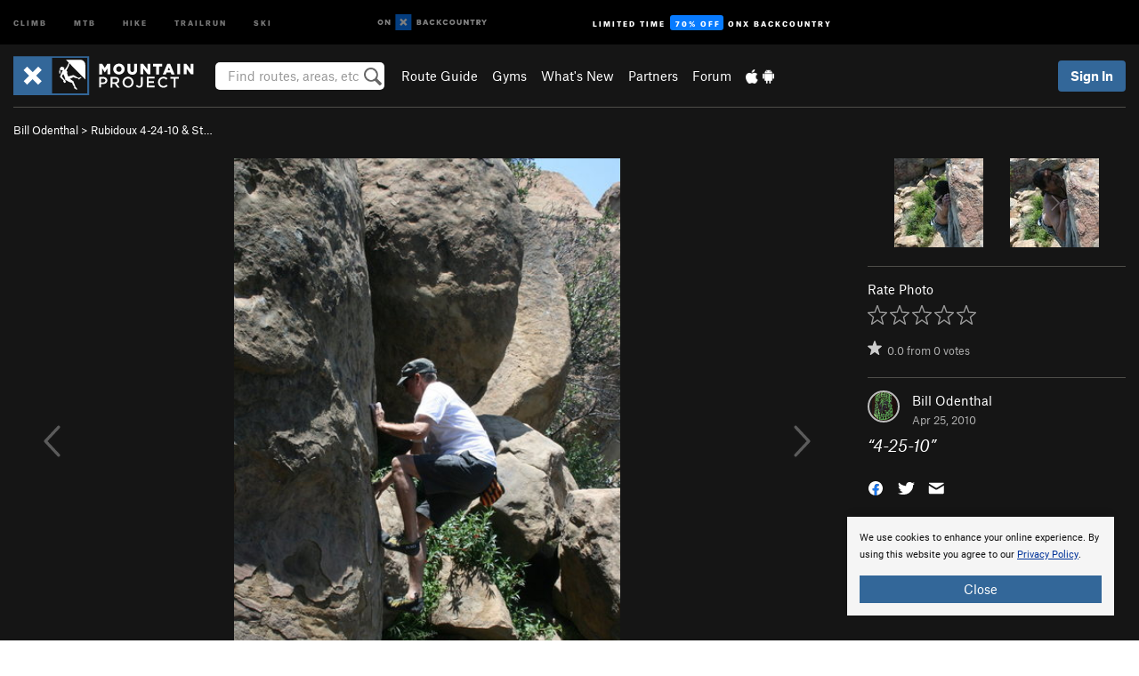

--- FILE ---
content_type: text/html; charset=UTF-8
request_url: https://www.mountainproject.com/photo/106743402/4-25-10
body_size: 18484
content:
<!DOCTYPE html>
<html xmlns="http://www.w3.org/1999/xhtml" lang="en-US">
    <head>
        <meta charset="utf-8">
<meta http-equiv="X-UA-Compatible" content="IE=edge">
<meta name="viewport" content="width=device-width, initial-scale=1, shrink-to-fit=no, viewport-fit=cover">

<title>4-25-10</title>

<meta http-equiv="Content-Language" content="en_US" />

<link href="/css/ap-vendor-full.css?id=fa0c443b73aac8a18b4ba7cffcc25368" rel="stylesheet" />


<link rel="stylesheet" href="/css/styles-shared-all.css?id=aedb0a51a5dd997667be99ba5074f0fb"/>

    <link rel="stylesheet" href="/css/styles-shared-ap.css?id=15053a49f49e2336f1c6295cbf5ff953"/>

<link rel="stylesheet" href="/css/styles-site-climb.css?id=2b6a6b64981c9b55101824caccc9fde2"/>


    <style>
        .metric {
            display: none;
        }
    </style>

            <link href="//cdn2.apstatic.com" rel="dns-prefetch" />
    
<meta name="description" content="Find rock climbing routes, photos, and guides for every state, along with experiences and advice from fellow climbers."/>
    <meta property="og:title" content="4-25-10"/>
    <meta property="og:site_name" content="Mountain Project"/>
    <meta property="og:type" content="website"/>
    <meta property="og:description" content="Find rock climbing routes, photos, and guides for every state, along with experiences and advice from fellow climbers."/>
    <meta property="og:image" content="https://mountainproject.com/assets/photos/climb/106743402_medium_1494137191.jpg?cache=1701316299"/>
    <meta property="fb:app_id" content="11749012187"/>

    
    

    
                        <meta property="og:url" content="https://www.mountainproject.com/photo/106743402/4-25-10"/>
            <link rel="canonical" href="https://www.mountainproject.com/photo/106743402/4-25-10"/>
            
<meta name="google-site-verification" content="dfmLg0_QdCMHOFDJ7edPcQXqjvNTl96j5206gg7CDGM"/>
<link rel="shortcut icon" href="/img/climb/favicons/favicon.png">
<link rel="apple-touch-icon-precomposed" href="/img/climb/favicons/favicon-152.png">
<link rel="icon" sizes="16x16" href="/img/climb/favicons/favicon-16.png">
<link rel="icon" sizes="32x32" href="/img/climb/favicons/favicon-32.png">
<link rel="icon" sizes="152x152" href="/img/climb/favicons/favicon-152.png">
<link rel="icon" sizes="180x180" href="/img/climb/favicons/favicon-180.png">

<script src="/js/ap-vendor-full.js?id=1945ee864736d4f641db293c26469e96"></script>

    <script type="text/javascript">
        (function(w) {
            w.ap = w.ap || {};

            w.ap.config = {
                'projectType': 'climb',
                'allProjectTypes': ["climb","mtb","hike","trailrun","ski"],
                'isLoggedIn': 0,
                'userId': undefined,
                                    'onxUserId': undefined,
                                'isAdmin': 0,
                'displayMetric': 0,
                'cdnUrl': '',
                'cdnFilesUrl': 'https://mountainproject.com/assets',
                'brandColor': '#336799',
                'riderRight': '/img/climb/climberRight.svg',
                'riderLeft': '/img/climb/climberRight.svg',
                'isProd': '1',
                'env': 'production'
            };
        })(window);
    </script>

    <script src="/js/sites/all.js?id=449cf39ab6835bb9a0eda35c278225b3"></script>
    <script src="/js/sites/ap.js?id=ed1d4111a8d160505075462007825505"></script>
    <script src="/js/firebase-climb.js?id=d2b594d44c2cdf48c64366455d9a6131"></script>

<script src="/js/climb-main.js?id=20ed83a58b90f562e30cc28772a74a57"></script>
<script>
        (function(w,d,s,l,i){w[l]=w[l]||[];
                        w[l].push({'gtm.start': new Date().getTime(),event:'gtm.js'});
            var f=d.getElementsByTagName(s)[0],j=d.createElement(s),dl=l!='dataLayer'?'&l='+l:'';j.async=true;j.src=
            'https://www.googletagmanager.com/gtm.js?id='+i+dl;f.parentNode.insertBefore(j,f);
        })(window,document,'script','dataLayer','GTM-KX76S82');
    </script>
            <script>
            (function(b,r,a,n,c,h,_,s,d,k){if(!b[n]||!b[n]._q){for(;s<_.length;)c(h,_[s++]);d=r.createElement(a);d.async=1;d.src="https://cdn.branch.io/branch-latest.min.js";k=r.getElementsByTagName(a)[0];k.parentNode.insertBefore(d,k);b[n]=h}})(window,document,"script","branch",function(b,r){b[r]=function(){b._q.push([r,arguments])}},{_q:[],_v:1},"addListener banner closeBanner closeJourney data deepview deepviewCta first init link logout removeListener setBranchViewData setIdentity track trackCommerceEvent logEvent disableTracking getBrowserFingerprintId crossPlatformIds lastAttributedTouchData setAPIResponseCallback qrCode setRequestMetaData setAPIUrl getAPIUrl setDMAParamsForEEA".split(" "), 0);
            branch.init('key_live_pjQ0EKK0ulHZ2Vn7cvVJNidguqosf7sF');
            branch.setBranchViewData({
                data: {
                    web_url: window.location.href,
                },
            })
                    </script>
        <script src="https://615b02ef838540809c4f5d09cd4e9626.js.ubembed.com" async></script>
    <script data-ad-client="ca-pub-6303172662991335" async crossorigin="anonymous" src="https://pagead2.googlesyndication.com/pagead/js/adsbygoogle.js?client=ca-pub-6303172662991335"></script>
    <script async src="https://securepubads.g.doubleclick.net/tag/js/gpt.js"></script>
    <script>
        window.googletag = window.googletag || {cmd: []};
        googletag.cmd.push(function() {

            googletag.defineSlot(
                '/22290733000/AdventureProjects/BellyBand',
                [
                    [1024, 90],
                    [1024, 250],
                    [728, 90],
                    [728, 250],
                    [300, 600],
                    [300, 250],
                ],
                'div-gpt-ad-1614710348458-0'
            ).defineSizeMapping([
                [[1024, 0], [[1024, 250], [1024, 90]]],
                [[728, 0], [[728, 250], [728, 90]]],
                [[300, 0], [[300, 600],[300, 250]]],
                [[0, 0], []]
            ]).addService(googletag.pubads());;

            googletag.defineSlot(
                '/22290733000/AdventureProjects/LeaderBoard',
                [
                    [1024, 90],
                    [1024, 250],
                    [728, 250],
                    [728, 90],
                    [320, 50],
                    [320, 100]
                ],
                'div-gpt-ad-1614709329076-0'
            ).defineSizeMapping([
                [[1024, 0], [[1024, 250], [1024, 90]]],
                [[728, 0], [[728, 250], [728, 90]]],
                [[300, 0], [[320, 100],[320, 50]]],
                [[0, 0], []]
            ]).addService(googletag.pubads());

            googletag.pubads().setTargeting('domain','mountainproject.com');
            googletag.pubads().setTargeting('env','production');
            googletag.pubads().setTargeting('url','photo/106743402/4-25-10');
            googletag.pubads().setTargeting('dir','photo');
            googletag.pubads().setTargeting('user_role','guest');
            googletag.pubads().setTargeting('is_logged_in','false');
            googletag.pubads().enableSingleRequest();
            googletag.pubads().collapseEmptyDivs();
            googletag.enableServices();
        });
    </script>

<link href="/css/froala_editor.pkgd.min-3-1-0.css" rel="stylesheet" type="text/css"/>








    </head>
    <body id="body-climb">
        <noscript><iframe src="https://www.googletagmanager.com/ns.html?id=GTM-KX76S82"
                  height="0" width="0" style="display:none;visibility:hidden"></iframe></noscript>

    
    <div class="modal fade login-modal" id="login-modal" tabindex="-1" role="dialog" aria-hidden="true">
    <div class="modal-dialog modal-sm" role="document">
        <div class="modal-content">
            <div class="modal-header">
                
                                    <button type="button" class="close" data-dismiss="modal" aria-label="Close">
                        <span aria-hidden="true">
                            <img src="/img/icons/closeX-lightBg.svg" />
                        </span>
                    </button>
                                <h2 class="modal-title">Sign Up or Log In</h2>
                            </div>
            <div class="modal-body">
                <div class="container-fluid">
                    <div class="text-xs-center all-sites-disclaimer">
    <p class="text-muted"><a target="_blank" href="https://www.adventureprojects.net">Your FREE account works with all Adventure Projects sites <img src="/img/arrows/nextGray.svg"/></a></p>
</div>

<div class="login-signup-block" >
    <span class="wide">
    <a href="https://www.mountainproject.com/auth/login/onx" class="btn btn-onx"><img src="/img/social/white-onx.svg">Continue with onX Maps</a>
</span>

    <span class="wide">
    <a href="https://www.mountainproject.com/auth/login/facebook" class="btn btn-facebook"><img src="/img/social/white-facebook.svg">Sign in with Facebook</a>
</span>

    <span class="wide">
        <style>
            #appleid-signin {
                width: 100%;
                height: 40px;
                margin: 1rem 0;
            }
            div[role="button"] {
                max-width: none !important;
            }
        </style>
        <div
            id="appleid-signin"
            data-color="white"
            data-border="true"
            data-type="sign in"
            data-border="true"
            data-border-radius="20"
        ></div>
        <script type="text/javascript"
                src="https://appleid.cdn-apple.com/appleauth/static/jsapi/appleid/1/en_US/appleid.auth.js"></script>
        <script type="text/javascript">
            AppleID.auth.init({
                clientId: 'com.mountainproject.www',
                scope: 'name email',
                redirectURI: 'https://www.mountainproject.com/auth/login/apple/return',
                usePopup: false //or false defaults to false
            });
        </script>
</span>

    
    <br />
    <div id="email-login"></div>
    <a class="lost-password-toggle" href="#" style="display: block; margin-top: 5px;">Password help</a>

    <div class="orSeparator">
        <span>OR</span><hr>
    </div>

    
            
        <div id="email-signup"></div>
        <p></p>
    </div>


<div class="lost-password-block"  style="display: none" >
    <div id="forgot-password"></div>
    <p class="mt-2 text-xs-center"><a class="lost-password-toggle" href="#">Cancel</a></p>
</div>

<script>
    $.ajax({
        type:'GET',
        url:'/ajax/public/auth/signup',
        success:function(data) {
            $("#email-signup").html(data);
        },

        error: function (msg) {
            console.log(msg);
            var errors = msg.responseJSON;
        }
    });
    $.ajax({
        type:'GET',
        url:'/ajax/public/auth/login',
        success:function(data) {
            $("#email-login").html(data);
        },

        error: function (msg) {
            console.log(msg);
            var errors = msg.responseJSON;
        }
    });
    $.ajax({
        type:'GET',
        url:'/ajax/public/auth/forgot',
        success:function(data) {
            $("#forgot-password").html(data);
        },

        error: function (msg) {
            console.log(msg);
            var errors = msg.responseJSON;
        }
    });
</script>
                </div>
            </div>
                    </div>
    </div>
</div>


<div class="modal fade share-content-modal" id="share-content-modal" tabindex="-1" role="dialog" aria-hidden="true">
    <div class="modal-dialog modal-sm" role="document">
        <div class="modal-content">
            <div class="modal-header">
                
                                    <button type="button" class="close" data-dismiss="modal" aria-label="Close">
                        <span aria-hidden="true">
                            <img src="/img/icons/closeX-lightBg.svg" />
                        </span>
                    </button>
                                <h2 class="modal-title">Share on Mountain Project</h2>
                            </div>
            <div class="modal-body">
                <div class="container-fluid">
                    <div class="block">
            <a href="https://www.mountainproject.com/share/trail">Create Route or
        Route <img class="arrow"
                                                     src="/img/climb/downArrow.png"></a>
    <img class="sliver" src="/img/mapSliver.jpg" />
        </div>
        <hr>
    <div class="block">
        <a href="https://www.mountainproject.com/edit/symbol">Add a Symbol <img class="arrow"
                                                                                        src="/img/climb/downArrow.png"></a>
    <div class="symbols mt-1">
        <img src="/img/map/hazard.png">
        <img src="/img/map/parking.png">
        <img src="/img/map/viewpoint.png">
        <img src="/img/map/info.png">
    </div>
    </div>
    <hr>
    <div class="block">
        <a href="https://www.mountainproject.com/share/photo">Share a Photo <img class="arrow" src="/img/climb/downArrow.png"></a>
    <img class="sliver" src="/img/photoSliver.png"/>
    </div>
    <hr>
    <div class="block">
        <a href="https://www.mountainproject.com/share/video">Share a Video <img class="arrow" src="/img/climb/downArrow.png"></a>
    <div class="mt-1"><img class="videos" src="/img/youTubeVimeo.png"></div>
    </div>
        <hr>
    <div>
        <p><small>Taking other people's content (text, photos, etc) without permission is a copyright violation and
                NOT OKAY!</small></p>
    </div>
                </div>
            </div>
                    </div>
    </div>
</div>
<div class="modal fade flag-content-modal" id="flag-content-modal" tabindex="-1" role="dialog" aria-hidden="true">
    <div class="modal-dialog modal-sm" role="document">
        <div class="modal-content">
            <div class="modal-header">
                
                                    <button type="button" class="close" data-dismiss="modal" aria-label="Close">
                        <span aria-hidden="true">
                            <img src="/img/icons/closeX-lightBg.svg" />
                        </span>
                    </button>
                                <h2 class="modal-title">Flag Inappropriate Post</h2>
                            </div>
            <div class="modal-body">
                <div class="container-fluid">
                    <form method="post" id="flag-content-form">
    <div class="form-group">
        <p>
            <label><input type="radio" name="type" value="spam"> Spam?</label><br>
            <label><input type="radio" name="type" value="jerk"> Being a jerk / offensive?</label><br>
            <label><input type="radio" name="type" value="other"> Something else? Please explain.</label>
        </p>
        <p>Please tell us why:</p>
        <textarea class="short form-control" name="reason"></textarea>
    </div>
    <div class="form-group">
        <input type="hidden" name="_token" value="S0aHQcTj3T4Viu7hWojxqV5qBhcgtLBWyUXWPy4a" autocomplete="off">
        <input type="submit" class="btn btn-primary" value="Flag It">
        <a href="#" class="btn btn-link btn-sm cancel" data-dismiss="modal">Cancel</a>

        <input type="hidden" name="id" value="" />
        <p class="mt-1 form-group small text-muted">
            An Adventure Projects staff member will review this and take an appropriate action, but we generally don't reply.
        </p>
    </div>
</form>
<hr>
<p class="text-xs-center">
    Additionally, you can<br>permanently ignore this user.
</p>
<p class="text-xs-center">
    <a id="ignore-user-info" href="" class="btn btn-primary">More Info</a>
</p>

<script>
    $('#flag-content-form').validate({
        rules: {
            type: {
                required: true
            },
            reason: {
                required: true
            },
        },
        errorPlacement: function(error, element) {
            error.insertAfter("#type-label");
        }
    });
</script>                </div>
            </div>
                    </div>
    </div>
</div>
<div id="faded-background"></div>
                <div id="header-container-print" class="text-xs-center">
    <img id="logo-print" alt="Mountain Project Logo"
         src="/img/climb/logoHex.png"/>
</div>
<div id="header-container">
    <div class="top-nav">
    <div class="top-nav__wrap">
        <div class="top-nav__left">
            <div class="top-nav__item hidden-sm-down"><a class="top-nav__activity" href="https://www.mountainproject.com"
                    title="Open Mountain Project">Climb</a></div>
            <div class="top-nav__item hidden-sm-down"><a class="top-nav__activity" href="https://www.mtbproject.com"
                    title="Open MTB Project">MTB</a></div>
            <div class="top-nav__item hidden-sm-down"><a class="top-nav__activity" href="https://www.hikingproject.com"
                    title="Open Hiking Project">Hike</a></div>
            <div class="top-nav__item hidden-sm-down"><a class="top-nav__activity"
                    href="https://www.trailrunproject.com" title="Open TrailRun Project">Trailrun</a></div>
            <div class="top-nav__item hidden-sm-down"><a class="top-nav__activity" href="https://www.powderproject.com"
                    title="Open Powder Project">Ski</a></div>
            <div class="top-nav__item">
                <a class="top-nav__activity" href="https://webmap.onxmaps.com/backcountry/?mode=climb&amp;utm_source=mountainproject&amp;utm_medium=owned_referral&amp;utm_content=ap-climb-top-nav&amp;utm_campaign=bc_ap-climb-top-nav-12222023" title="onX Backcountry">
                    <svg width="auto" height="18" viewBox="0 0 82 12" fill="none"
                        xmlns="http://www.w3.org/2000/svg" title="onX Backcountry" style="top: 5px;">
                        <path
                            d="M1.06878 5.99923C1.06878 6.5896 1.44974 6.99653 2.00151 6.99653C2.55329 6.99653 2.93424 6.58805 2.93424 5.99923C2.93424 5.41041 2.55329 5.00193 2.00151 5.00193C1.44974 5.00193 1.06878 5.40886 1.06878 5.99923ZM4 5.99923C4 7.15067 3.17007 8 2 8C0.829933 8 0 7.15067 0 5.99923C0 4.84779 0.829933 4 2 4C3.17007 3.99846 4 4.84779 4 5.99923Z"
                            fill="white" />
                        <path fill-rule="evenodd" clip-rule="evenodd"
                            d="M9.25 8H8.20433L6.57379 5.75154V8H5.5V4H6.54551L8.17621 6.24862V4H9.25V8Z"
                            fill="white" />
                        <path fill-rule="evenodd" clip-rule="evenodd" d="M13.25 12H25.25V0H13.25V12Z" fill="#087BFF" />
                        <path fill-rule="evenodd" clip-rule="evenodd"
                            d="M22.0001 7.66034L20.9297 8.73077L19.2502 7.0512L17.5705 8.73077L16.5001 7.66034L18.1797 5.98076L16.5001 4.30104L17.5705 3.23077L19.2502 4.91018L20.9297 3.23077L22.0001 4.30104L20.3206 5.98076L22.0001 7.66034Z"
                            fill="white" />
                        <path
                            d="M32.0371 5.98425C32.352 5.82677 32.5567 5.52757 32.5567 5.14961C32.5567 4.4567 32.0844 4.01575 31.0294 4.01575H29.25V7.96851H31.1238C32.1631 7.96851 32.6354 7.52756 32.6354 6.83464C32.6354 6.45669 32.3677 6.11024 32.0371 5.98425ZM30.3208 4.89764H30.9978C31.297 4.89764 31.4387 5.00788 31.4387 5.22835C31.4387 5.44882 31.2812 5.55905 30.9978 5.55905H30.3208V4.89764ZM31.0608 7.10236H30.3208V6.4252H31.0608C31.3758 6.4252 31.5332 6.53543 31.5332 6.77165C31.5332 6.99213 31.3758 7.10236 31.0608 7.10236ZM35.1548 4.01575L33.659 7.96851H34.777L35.0447 7.21261H36.5249L36.7925 7.96851H37.9262L36.4303 4.01575H35.1548ZM35.3754 6.26771L35.7847 5.10237L36.1942 6.26771H35.3754ZM40.8551 4.97638C41.233 4.97638 41.5322 5.14961 41.7211 5.48032L42.6659 4.96064C42.3196 4.33071 41.6424 3.95276 40.8551 3.95276C39.6269 3.95276 38.7766 4.80315 38.7766 6.00001C38.7766 7.19685 39.6426 8.04724 40.8551 8.04724C41.6424 8.04724 42.2408 7.70079 42.6187 7.13386L41.7368 6.51969C41.5164 6.8504 41.2172 7.02362 40.8394 7.02362C40.3512 7.02362 39.8789 6.67717 39.8789 6.00001C39.8946 5.38583 40.3039 4.97638 40.8551 4.97638ZM47.7835 4.01575H46.4766L45.4846 5.49607H45.1697V4.01575H44.0989V7.96851H45.1697V6.45669H45.4688L46.5868 7.96851H47.9095L46.3506 5.95276L47.7835 4.01575ZM50.7911 4.97638C51.169 4.97638 51.4682 5.14961 51.6571 5.48032L52.6019 4.96064C52.2556 4.33071 51.5784 3.95276 50.7911 3.95276C49.5629 3.95276 48.7126 4.80315 48.7126 6.00001C48.7126 7.19685 49.5786 8.04724 50.7911 8.04724C51.5784 8.04724 52.1767 7.70079 52.5547 7.13386L51.6728 6.51969C51.4524 6.8504 51.1532 7.02362 50.7754 7.02362C50.2872 7.02362 49.8148 6.67717 49.8148 6.00001C49.8306 5.38583 50.2399 4.97638 50.7911 4.97638ZM55.8457 3.95276C54.6175 3.95276 53.7514 4.8189 53.7514 6.00001C53.7514 7.18111 54.6175 8.04724 55.8457 8.04724C57.0739 8.04724 57.94 7.18111 57.94 6.00001C57.94 4.8189 57.0739 3.95276 55.8457 3.95276ZM55.8457 7.02362C55.2631 7.02362 54.8694 6.59842 54.8694 6.00001C54.8694 5.40158 55.2631 4.97638 55.8457 4.97638C56.4283 4.97638 56.8219 5.40158 56.8219 6.00001C56.8219 6.59842 56.4283 7.02362 55.8457 7.02362ZM61.7664 6.33071C61.7664 6.78741 61.5144 7.02362 61.0892 7.02362C60.6641 7.02362 60.4122 6.78741 60.4122 6.33071V4.01575H59.3414V6.3622C59.3414 7.43307 59.9555 8.04724 61.0892 8.04724C62.223 8.04724 62.8372 7.43307 62.8372 6.3622V4.01575H61.7664V6.33071ZM67.0729 6.23623L65.451 4.01575H64.396V7.96851H65.4667V5.74803L67.0886 7.96851H68.128V4.01575H67.0729V6.23623ZM70.4741 5.00788V7.96851H71.5448V5.00788H72.6629V4.01575H69.3403V5.00788H70.4741ZM77.1664 5.33859C77.1664 4.53543 76.6309 4.01575 75.639 4.01575H73.8754V7.96851H74.9461V6.56693H75.0091L75.9539 7.96851H77.2136L76.1429 6.51969C76.8042 6.37796 77.1664 5.93701 77.1664 5.33859ZM75.6232 5.68504H74.9461V4.97638H75.6232C75.8909 4.97638 76.0799 5.08661 76.0799 5.32283C76.0799 5.57481 75.8909 5.68504 75.6232 5.68504ZM80.4731 4.01575L79.67 5.51181L78.867 4.01575H77.6387L79.1346 6.48819V7.96851H80.2054V6.47245L81.6698 4.01575H80.4731Z"
                            fill="white" />
                    </svg>
                </a>
            </div>
                            <div class="top-nav__item">
                    <a class="top-nav__activity top-nav__activity--cta" href="https://www.onxmaps.com/backcountry/onx-backcountry-is-now-powered-by-mountain-project?utm_source=mountainproject&amp;utm_medium=owned_referral&amp;utm_content=ap-climb-top-nav-cta&amp;utm_campaign=bc_lto-67-off"
                        title="Limited Time Offer">
                        <span>Limited Time</span><strong>70% Off</strong><span class="hidden-sm-down">onX
                            Backcountry</span>
                    </a>
                </div>
                    </div>
        <div class="top-nav__right">
            <div id="content-in-progress" class="top-nav__item"></div>
<script>
    if (inIframe()) {
        $("#content-in-progress").hide();
    }else{
        $.ajax({
            type:'GET',
            url:'/ajax/public/content-in-progress',
            success:function(data) {
                $("#content-in-progress").html(data);
                attachMessageToggles();
            },
            error: function (msg) {
                console.log(msg);
                var errors = msg.responseJSON;
            }
        });
    }
</script>

        </div>
    </div>
</div>
    <div id="header" class="container-fluid">
        <div class="header-container">
                            <div class="header-container__nav">
                    
                    <a href="/" class="app-logo" title="Home"><img src="/img/climb/logoHex2.svg" alt="Logo"/></a>

                    <div id="desktop-header-search" class="search hidden-sm-down">
                        <search redirect-url="https://www.mountainproject.com/search"
                                endpoint="https://www.mountainproject.com/ajax/public/search/suggestions" container="desktop-header-search"
                                placeholder="Find routes, areas, etc" autocomplete="off" name="search"></search>
                    </div>

                    <div id="header-nav" class="hidden-sm-down">
                                                <div id="links">
            <div class="tab">
            <a href="https://www.mountainproject.com/route-guide">Route Guide</a>
        </div>
            <div class="tab">
            <a href="https://www.mountainproject.com/gyms">Gyms</a>
        </div>
            <div class="tab">
            <a href="https://www.mountainproject.com/whats-new">What's New</a>
        </div>
            <div class="tab">
            <a href="https://www.mountainproject.com/partner-finder">Partners</a>
        </div>
            <div class="tab">
            <a href="https://www.mountainproject.com/forum">Forum</a>
        </div>
        <div class="tab">
        <a href="https://www.mountainproject.com/mobile-app" title="Mobile Apps">
            <img class="apple icon" src="/img/apple.png" alt="Apple"/><img
                    class="android icon" src="/img/android.png" alt="Android"/>
        </a>
    </div>
</div>
                    </div>
                                    </div>
                
                <div class="header-container__user">
                                            
                    <div id="user">
                        
                                                    <a href="#" data-toggle="modal" data-target="#login-modal"
                                class="btn btn-primary btn-sm sign-in">Sign In</a>
                                            </div>
                    
                    
                    <div id="hamburger-container" class="hidden-md-up">
                        
                        <a class="hamburger" id="hamburger-trigger" data-toggle="collapse"
                            href="#hamburger-contents" aria-expanded="false" aria-controls="hamburger-contents"><img
                                    src="/img/hamburgerIcon.svg" class="closed" alt="Menu"
                                    title="Menu"></a>
                    </div>
                </div>
                    </div>
        
        <div class="container-fluid row collapse hidden-lg-up" id="hamburger-contents">
            <div id="mobile-header-search" class="item search">
                <search redirect-url="https://www.mountainproject.com/search"
                        endpoint="https://www.mountainproject.com/ajax/public/search/suggestions" container="mobile-header-search"
                        placeholder="Find routes, areas, etc" autocomplete="off"  name="search"></search>
            </div>
            <div class="item">
        <a href="https://www.mountainproject.com/route-guide">Route Guide  <img class="menu-arrow" src="/img/arrowRightBlack.svg"/></a>
    </div>
    <div class="item">
        <a href="https://www.mountainproject.com/gyms">Climbing Gyms  <img class="menu-arrow" src="/img/arrowRightBlack.svg"/></a>
    </div>
    <div class="item">
        <a href="https://www.mountainproject.com/whats-new">What's New <img class="menu-arrow" src="/img/arrowRightBlack.svg"/></a>
    </div>
    <div class="item">
        <a href="https://www.mountainproject.com/partner-finder">Partners <img class="menu-arrow" src="/img/arrowRightBlack.svg"/></a>
    </div>
    <div class="item">
        <a href="https://www.mountainproject.com/forum">Forum <img class="menu-arrow" src="/img/arrowRightBlack.svg"/></a>
    </div>
<div class="item mobile">
    <a href="https://www.mountainproject.com/mobile-app">
        Get the app
        <img class="apple" src="/img/appleBlack.svg" />
        <img class="android" src="/img/androidBlack.svg" />
        <img class="menu-arrow" src="/img/arrowRightBlack.svg" />
    </a>
</div>
        </div>

            </div>
</div>


<div class="">
    <div class="container-fluid">
        <div class="row">
            <!-- /22290733000/AdventureProjects/LeaderBoard -->
            <style>#div-gpt-ad-1614709329076-0 iframe { margin: 10px 0 0; } </style>
            <div style="display: flex; justify-content: center;">
                <div id='div-gpt-ad-1614709329076-0'>
                <script>
                    googletag.cmd.push(function() { googletag.display('div-gpt-ad-1614709329076-0'); });
                </script>
                </div>
            </div>
        </div>
    </div>
</div>

        <div class="main-content-container black-bg">
            <div class="container-fluid">
                <hr class="dark black-top">
                <div id="flash-message"></div>
    <script>
        $.ajax({
            type:'GET',
            url:'/ajax/public/flash/messages',
            success:function(data) {
                $("#flash-message").html(data);
            },
            cache: false,
            error: function (msg) {
                console.log(msg);
                var errors = msg.responseJSON;
            }
        });
    </script>
                <script>
    // if in an iframe, we're probably in some admin or admin-like tool, or a widget.  don't show some messaging
    // we want to do this here (not document ready) which would cause a highly visible page reflow
    if (inIframe()) {
        $(".page-improvement-message").hide();
    }

    function hideImprovementMessage()
    {
        setCookie
    }
</script>


                    <div class="small pt-1 pb-2">
    <a href="https://www.mountainproject.com/user/106061780/bill-odenthal">Bill Odenthal</a>
        
             &gt; <a href="https://www.mountainproject.com/album/106743327/rubidoux-4-24-10-and-stoney-point-4-25-10">Rubidoux 4-24-10 &amp; St&hellip;</a>
        </div>
<div class="row photo-core">
    <div class="col-lg-9 col-sm-12">
        <div class="main-img-container text-xs-center">
                            <div class="prevButton"></div>
                <div class="nextButton"></div>
                                        <div class="expand text-xs-center">
                    <a id="expand-href" href="https://mountainproject.com/assets/photos/climb/106743402_large_1494137191.jpg?cache=1701316299" target="_blank"><img
                                src="/img/expand.svg"></a>
                </div>
                                        <img  class="img-fluid main-photo" src="https://mountainproject.com/assets/photos/climb/106743402_medium_1494137191.jpg?cache=1701316299" alt="4-25-10" srcset="https://mountainproject.com/assets/photos/climb/106743402_small_1494137191.jpg?cache=1701316299 240w, https://mountainproject.com/assets/photos/climb/106743402_smallMed_1494137191.jpg?cache=1701316299 400w, https://mountainproject.com/assets/photos/climb/106743402_medium_1494137191.jpg?cache=1701316299 800w" sizes="(min-width: 992px) 70vw, 90vw">
                    </div>
        <div class="pt-half pb-half text-xs-center">
                        
            <span class="text-muted small">
                ID 106743402 <span class="ml-half mr-half">&middot;</span>
                <div class="flag like-flag-action small text-muted">
    <a href="#" class="flag-trigger require-user" data-object-model="Climb-Lib-Models-Image"
       data-object-owner="106061780"
       data-object-id="106743402" data-login-content="Hold that thought!">
        <span class="text-muted">Flag This Photo</span>
    </a>
</div>
 <span class="ml-half mr-half">&middot;</span>
                <a href="#" class="text-muted" data-toggle="modal" data-target="#copyright-modal" data-object-model="photo"
                   data-object-id="106743402">Copyright Violation?</a>
            </span>
        </div>
    </div>
    <div class="col-lg-3 col-sm-12 text-xs-left">

                    <div class="row mb-2 next-prev-row">
                                    <div class="col-xs-6">
                        <a href="javascript:changePhoto(-1);">
        <img  class="float-xs-right" src='https://mountainproject.com/assets/photos/climb/106743371_sqsmall_1494137172.jpg?cache=1701316299' alt="4-25-10">
                    <img src="/img/arrowLeft.svg" class="preview preview-prev" />
            </a>
                    </div>
                                <div class="col-xs-6">
                    <a href="javascript:changePhoto(1);">
        <img  class="" src='https://mountainproject.com/assets/photos/climb/106743372_sqsmall_1494137173.jpg?cache=1701316299' alt="4-25-10">
                    <img src="/img/arrowRight.svg" class="preview preview-next" />
            </a>
                </div>
            </div>
        
        <hr class="dark"/>

        
        Rate Photo
        <div class="text-muted mt-half">
            <span id="scoreThis_106743402">
    <span class="score">
        <span class="scoreStars setScoreStars" onmouseout="onStarOver('106743402', savedScores['106743402'], 'images');">
                            <img class="require-user  first " data-login-context="Hope you&#039;re having a 5-star day!"
                     src="/img/clear.gif" id="star_1_106743402" data-gtm-id="trail-page-star-rating"
                     onclick="setScore('images', '106743402', 1, 1, 0);"
                     onmouseover="onStarOver('106743402', 1, 'images');" alt="Rating" />
                            <img class="require-user " data-login-context="Hope you&#039;re having a 5-star day!"
                     src="/img/clear.gif" id="star_2_106743402" data-gtm-id="trail-page-star-rating"
                     onclick="setScore('images', '106743402', 2, 1, 0);"
                     onmouseover="onStarOver('106743402', 2, 'images');" alt="Rating" />
                            <img class="require-user " data-login-context="Hope you&#039;re having a 5-star day!"
                     src="/img/clear.gif" id="star_3_106743402" data-gtm-id="trail-page-star-rating"
                     onclick="setScore('images', '106743402', 3, 1, 0);"
                     onmouseover="onStarOver('106743402', 3, 'images');" alt="Rating" />
                            <img class="require-user " data-login-context="Hope you&#039;re having a 5-star day!"
                     src="/img/clear.gif" id="star_4_106743402" data-gtm-id="trail-page-star-rating"
                     onclick="setScore('images', '106743402', 4, 1, 0);"
                     onmouseover="onStarOver('106743402', 4, 'images');" alt="Rating" />
                            <img class="require-user " data-login-context="Hope you&#039;re having a 5-star day!"
                     src="/img/clear.gif" id="star_5_106743402" data-gtm-id="trail-page-star-rating"
                     onclick="setScore('images', '106743402', 5, 1, 0);"
                     onmouseover="onStarOver('106743402', 5, 'images');" alt="Rating" />
                    </span>
                    &nbsp;
                <span id="scoreThis_106743402_text" class="scoreThisText">&nbsp;</span>
                    &nbsp;<a href="#" id="scoreClear_106743402" class="require-user small" data-login-context="Hope you&#039;re having a 5-star day!"
               onclick="setScore('images', '106743402', 0, 1, 0); return false;"><img
                        class="delete show-tooltip" title="Clear Rating"
                        src="/img/icons/trashWhite.svg" alt="Clear Rating" /></a>
            </span>
    <input class="hiddenScoreValue" type="hidden" id="score_106743402" name="score_106743402" value=0 />
</span>

<script type="text/javascript">
    savedScores["106743402"] = 0;
    onStarOver("106743402", 0, "images");
    showClearScoreLink("106743402", savedScores["106743402"]);
</script>
            <div class="small stars-avg mt-half">
                <span id="starsWithAvgText-106743402" class="title text-muted">
    
    <span class='scoreStars '>
            <img src='/img/stars/starRedEmpty.svg' alt='' class="first">
                                            
                                                
                                                
                                                
                                                
                        </span>


            &nbsp;
        <span>0.0</span>
    from
    <span>0</span> votes

            </span>
    
            </div>
        </div>
        <hr class="dark"/>

        <div class="mt-1">
            <div class="float-xs-left mr-1">
                <a href="https://www.mountainproject.com/user/106061780/bill-odenthal">
                    <div class="user-img-avatar lazy"
                         data-original="https://mountainproject.com/assets/avatars/106061780.jpg?cache=1767153867">
                    </div>
                </a>
            </div>
            <div class="float-xs-left">
                <a href="https://www.mountainproject.com/user/106061780/bill-odenthal">Bill Odenthal</a>
                <div class="text-muted small">
                    Apr 25, 2010
                </div>
            </div>
            <div class="clearfix"></div>
        </div>
        <div class="mt-half">
            <span class="photo-title"><span class="huge-quotation-mark">&#8220;</span><!--
                                    -->4-25-10<!--
                                --><span class="huge-quotation-mark">&#8221;</span></span>
            &nbsp; <!--EDIT-Climb\Lib\Models\Image-106743402-->

            <div></div>

            <div class="mt-2 mb-1">
                <div class="share-btns btn-group" role="group" aria-label="Social buttons">
    <a class="btn  btn-sm " role="button" id="share-to-fb" data-url="https://www.mountainproject.com/photo/106743402/4-25-10" href="#"><img
                title="Share this photo on Facebook" class="show-tooltip"
                src="/img/social/white-facebook.svg"></a>
    <a class="btn  btn-sm " role="button" id="share-to-twitter" data-url="https://www.mountainproject.com/photo/106743402/4-25-10"
       href="https://twitter.com/intent/tweet?text=4-25-10&url=https%3A%2F%2Fwww.mountainproject.com%2Fphoto%2F106743402%2F4-25-10&hashtags=mountainproject"><img
                title="Tweet this photo" class="show-tooltip"
                src="/img/social/white-twitter.svg"></a>
    <a class="btn  btn-sm " role="button" target="_blank"
       href="mailto:?Subject=Check%20out%204-25-10&amp;Body=Check%20out%20this%20photo%20I%20found%20on%20Mountain%20Project%3A%0A%0A4-25-10%0Ahttps%3A%2F%2Fwww.mountainproject.com%2Fphoto%2F106743402%2F4-25-10"><img
                title="Email this photo to a friend" class="show-tooltip"
                src="/img/social/white-email.svg"></a>
</div>

<script defer type="text/javascript">
    window.fbAsyncInit = function() {
        FB.init({
            appId      : '11749012187',
            channelUrl : '//mountainproject.com/channel.html',
            status     : false,
            xfbml      : true,
            version    : 'v2.5'
        });
    };
    (function(d, s, id){
        var js, fjs = d.getElementsByTagName(s)[0];
        if (d.getElementById(id)) {return;}
        js = d.createElement(s); js.id = id;
        js.src = "//connect.facebook.net/en_US/sdk.js";
        fjs.parentNode.insertBefore(js, fjs);
    }(document, 'script', 'facebook-jssdk'));

    function likeCallback(response) {
        var url = $('#share-to-fb').data('url');
        $.get("/ajax/social/like/new", {url: url});
    }

    $(document).ready(function () {
        $('#share-to-fb').click(function (e) {
            e.preventDefault();
            FB.ui({
                method: 'feed',
                link: 'https://www.mountainproject.com/photo/106743402/4-25-10',
            }, function (response) {
                likeCallback(response);
            });
        });
    });
</script>
            </div>
        </div>
    </div>
</div>

<span class="black-text">
<div class="modal fade copyright-modal" id="copyright-modal" tabindex="-1" role="dialog" aria-hidden="true">
    <div class="modal-dialog modal-md" role="document">
        <div class="modal-content">
            <div class="modal-header">
                
                                    <button type="button" class="close" data-dismiss="modal" aria-label="Close">
                        <span aria-hidden="true">
                            <img src="/img/icons/closeX-lightBg.svg" />
                        </span>
                    </button>
                                <h2 class="modal-title">Copyright Violation?</h2>
                                    <hr />
                            </div>
            <div class="modal-body">
                <div class="container-fluid">
                    <form method="post" id="copyright" action="https://www.mountainproject.com/copyright">
    <div class="form-group">
        <img class="float-xs-right lazy ml-half mb-half" src="https://mountainproject.com/assets/photos/climb/106743402_sqsmall_1494137191.jpg?cache=1701316299">
        <div class="copyright-description">
            <h2>We take copyright violations seriously.</h2>
            <div>Please use this form to let us know if this photo does not belong to Bill Odenthal.</div>
        </div>
    </div>

    <div class="form-group">
        <label class="primary">Your Email Address</label>
        <input type="email" class="form-control" name="email" value="" />
    </div>
    <div class="form-group">
        <label class="primary">Message</label>
        <textarea name="message" class="form-control" maxlength="300" placeholder="Is there a link that demonstrates someone else owns this photo?&#10;&#10;Anything else you can share to clarify the situation?" rows="5"></textarea>
    </div>
    <div class="form-group">
        <input type="hidden" name="_token" value="S0aHQcTj3T4Viu7hWojxqV5qBhcgtLBWyUXWPy4a" autocomplete="off">
        <div id="recaptcha-697501141d1dd" class="g-recaptcha-response" style="display: inline-block; position: relative;">
    <input type="hidden" name="g-recaptcha-response" value="" />
    <input type="hidden" name="g-recaptcha-response-action" value="social" />
    <input type="text" name="winnie-the-pooh" value="" style="position: absolute; bottom: 0.5rem; margin:0; padding: 0; height: 1rem; border: none;" tabindex="-1">
    <button id="submitrecaptcha-697501141d1dd" type="submit" class="btn btn-primary" style="">Copyright Violation?</button>
    <span style="display:block; margin:0.5rem 0; padding: 0.5rem; background-color: #f5f5f5; line-height: 1.25em; font-size: 0.7rem; z-index: 1; position: relative;">
    This site is protected by reCAPTCHA and the Google
        <a href="https://policies.google.com/privacy">Privacy Policy</a> and
        <a href="https://policies.google.com/terms">Terms of Service</a> apply.
    </span>
</div>
<script type="text/javascript">
    if(typeof grecaptcha === 'undefined') {
        grecaptcha = {enterprise: {}};
        grecaptcha.enterprise.ready = function(cb){
            const c = '___grecaptcha_cfg';
            window[c] = window[c] || {};
            (window[c]['fns'] = window[c]['fns']||[]).push(cb);
        }
    }
    grecaptcha.enterprise.ready(async () => {
        const captcha = document.getElementById("recaptcha-697501141d1dd");
        const submit = document.getElementById("submitrecaptcha-697501141d1dd");
        const inputAction = captcha.querySelector('input[name="g-recaptcha-response-action"]');
        const winnieAction = captcha.querySelector('input[name="winnie-the-pooh"]');
        submit.addEventListener('click', async (e) => {
            e.preventDefault();
            if(winnieAction.value !== ''){ inputAction.value = 'pooh-bear'; }
            const inputToken = captcha.querySelector('input[name="g-recaptcha-response"]');
            const token = await grecaptcha.enterprise.execute("6LdFNV0jAAAAAJb9kqjVRGnzoAzDwSuJU1LLcyLn", {action: "social"});
            inputToken.value = token;
            e.target.form.submit();
        })
    });
</script>
        <input type="button" href="#" class="btn btn-link btn-sm cancel" data-dismiss="modal" value="Cancel">
        <input type="hidden" name="id" value="106743402" />
    </div>
    <div class="form-group small">
        We will review your message within a few business days. Thank you for help to prevent copyright vioations!
        <br><br>
        Our DMCA compliance is documented in our <a href="">Terms</a>.
    </div>
</form>

<script>
    $('#copyright').validate({
        rules: {
            email: {
                required: true,
                email: true
            },
            message: {
                required: true,
            }
        },
    });
</script>
                </div>
            </div>
                    </div>
    </div>
</div>
</span>

<script>
    
    // these could be overwritten in pages.photo.blade.php
    var nextUrl = 'https://www.mountainproject.com/photo/106743372/4-25-10';
    var prevUrl = 'https://www.mountainproject.com/photo/106743371/4-25-10';

    function changePhoto(increment) {
        var ids = [106743419,106743428,106743403,106743409,106743393,106743397,106743342,106743386,106743338,106743340,106743337,106743334,106743330,106743380,106743343,106743382,106743346,106743391,106743349,106743395,106743351,106743401,106743352,106743405,106743354,106743413,106743357,106743424,106743359,106743329,106743362,106743381,106743363,106743385,106743365,106743387,106743366,106743392,106743367,106743394,106743368,106743396,106743370,106743399,106743371,106743402,106743372,106743404,106743373,106743407,106743375,106743411,106743376,106743415,106743377,106743420,106743378,106743427,106743379,106743431];
        var pos = (60 + 45 +increment) % 60;
        if ('page' == 'page') {
            if (nextUrl.length && increment == 1) {
                document.location = nextUrl;
            } else if (prevUrl.length && increment == -1) {
                document.location = prevUrl;
            }
        } else { // we're in a popup, change it
            photoClicked(ids[pos]);
        }
    }

    $(document).unbind("keydown");
    $(document).keydown(function (e) {
        if (e.keyCode == 37 && !e.ctrlKey) {
            changePhoto(-1);
            return false;
        } else if (e.keyCode == 39 && !e.ctrlKey) {
            changePhoto(1);
            return false;
        }
    });

    // unbind keyboard events on unload
    // NOTE: unbinding also occurs in comment javascript.  search for unbind("keydown")
    $("#global-modal").on('hidden.bs.modal', function (e) {
        $(document).unbind("keydown");
    });

    // set up hovers and clicks
    var time = 100;
    $("div.prevButton").hover(
        function () {
            $(this).fadeTo(time, 1);
        },
        function () {
            $(this).fadeTo(time, .3);
        }
    ).click(function () {
        changePhoto(-1);
    });

    $("div.nextButton").hover(
        function () {
            $(this).fadeTo(time, 1);
        },
        function () {
            $(this).fadeTo(time, .3);
        }
    ).click(function () {
        changePhoto(1);
    });

    $("div.expand").hover(
        function () {
            $(this).fadeTo(time, .7);
        },
        function () {
            $(this).fadeTo(time, 0);
        }
    );
</script>
            </div>
        </div>
        <div class="main-content-container">
            <div class="container-fluid">
                
    <div class="row pt-3 photo-page-bottom">
        <div class="col-lg-9 col-sm-12">
            <div class="comments" id="comments-Climb-Lib-Models-Image-106743402">
    <div class="comments-header has-sort">
        <h2 class="comment-count" class="dont-shrink">0 Comments</h2>

            </div>
    <div class="comments-body">
        
                    <div class="comment-box">

                <div class="float-xs-left">
                    <!--

            --><div class="user-img-avatar lazy"
             data-original="/img/user/missing2.svg">
        </div><!--
    -->

                </div>
                <div class="comment-form-container">
                    <form class="add-comment-form wide" method="post" action="https://www.mountainproject.com/ajax/comments/add">
                    <textarea class="comment require-user" id="comment-textarea" data-login-context="Hold that thought!"
                              name="comment" maxlength="6000" placeholder="Write a comment"></textarea>

                        <input type="hidden" name="objectType" value="Climb\Lib\Models\Image"/>
                        <input type="hidden" name="objectId" value="106743402"/>
                        <input type="hidden" name="showAll" value="true"/>

                        
                        <div id="comment-type" class="mb-1"
                             style="display:none;">
                            <h3 class="mt-half" id="comment-type-label">Comment Type:</h3>
                            <div></div> 

                            <label><input type="radio" name="type" value="LOSTFOUND"> Lost or Found Item
    <span class="text-warm small">self-destructs in 30 days</span></label> <br>
<label><input type="radio" name="type" value="CONDITION"> Temporary (Condition Report, Upcoming Event, etc)
    <span class="text-warm small">self-destructs in 90 days</span></label> <br>
<label><input type="radio" name="type" value="BETA"> Beta for this Photo or Personal
    Opinion</label>

<script>
    </script>

                        </div>

                        <button style="display: none;" type="submit" class="btn btn-primary">Post Comment</button>
                    </form>
                </div>

                <div class="clearfix"></div>

                <script type="text/javascript">

    $("input[maxlength], textarea").each(function () {
        var $this = $(this);
        var maxLength = parseInt($this.attr("maxlength"));
        if (maxLength > 0) {
            var s = $this.val();
            // accommodate jquery bug: http://stackoverflow.com/questions/10030921/chrome-counts-characters-wrong-in-textarea-with-maxlength-attribute
            var cc = s.length + (s.match(/\\n/g) || []).length;
            var el = $("<div class='form-char-count'>" + ap.math.formatNumber(maxLength - cc) + " characters</div>");
            el.insertAfter($this);
            $this.on("keyup", function () {
                var s = $this.val();
                // jquery bug
                var cc = s.length + (s.match(/\\n/g) || []).length;
                el.text(ap.math.formatNumber(maxLength - cc) + " characters");
            });
        }
    });
</script>
            </div>
        
        
        <div class="comment-list">
                    </div>
    </div>
</div>

<script>
    function initializeComments(isPopup, numComments) {
        
        var commentContainerEl = $('#comments-Climb-Lib-Models-Image-106743402');
        var flashMessageEl = $("#flash-message");

        var addCommentFormEl = commentContainerEl.find('.add-comment-form');
        var commentSubmitButtonEl = addCommentFormEl.find('button');

        var commentTextareaEl = commentContainerEl.find('.comment');
        var characterCountEl = commentContainerEl.find('.comment-box .form-char-count');
        var commentListEl = commentContainerEl.find('.comment-list');
        var commentCountEl = commentContainerEl.find('.comment-count');
        var currentSortEl = commentContainerEl.find('.current-sort');
        var commentSortEl = commentContainerEl.find('.comments-sort');

        
        commentTextareaEl.focusin(function() {

            // if this page has photos, it will have a keydown binding for arrow keys
            // unbind that so the arrow keys will work with the comment text
            $(document).unbind("keydown");
            if (ap.config.isLoggedIn) {
                                commentTextareaEl.attr('disabled','disabled');
                            }
        });

        
        addCommentFormEl.validate({
            rules: {
                                comment: {
                    required: true,
                    maxlength: 6000
                }
            },
            errorPlacement: function(error, element) {
                var n = element.attr("name");
                if (n == "type") {
                    error.insertAfter("#comment-type-label");
                } else {
                    error.insertAfter(element);
                }
            },
            submitHandler: function (e) {
                commentSubmitButtonEl.attr('disabled', 'disabled');
                $.get(
                    addCommentFormEl.attr('action'),
                    {
                        comment: addCommentFormEl.find('textarea[name="comment"]').val(),
                        objectType: addCommentFormEl.find('input[name="objectType"]').val(),
                        objectId: addCommentFormEl.find('input[name="objectId"]').val(),
                        showAll: addCommentFormEl.find('input[name="showAll"]').val(),
                        type: addCommentFormEl.find('input[name="type"]:checked').val()
                    }
                ).done(function(data) {
                    if ('markup' in data && 'title' in data) {
                        commentListEl.html(data['markup']);
                        flashMessageEl.html(data["flash"]);
                        commentCountEl.html(data['title']);

                        
                        $("#comment-type").hide();
                        commentTextareaEl.css('height', '45px');
                        commentTextareaEl.val('');
                        commentSubmitButtonEl.hide();
                        characterCountEl.hide();
                    }
                });

                return false;
            }
        });

        
        commentSortEl.click(function (e) {
            e.preventDefault();

            var thisEl = $(this);
            currentSortEl.html(thisEl.data('sort-order-name'));
            loadComments(thisEl.data('sort-order'), thisEl.data('show-all'));
        });

        
        
        if (numComments > 0) {
            var hash = window.location.hash;
            if(location.hash.includes('?')){
                hash = hash.split('?')[0];
            }
            var hasCommentHash = (hash && hash.length && hash.indexOf('Comment-') !== -1);

            var sortDataEl = commentContainerEl.find("[data-sort-order='oldest']");
            var sortOrder = sortDataEl.data('sort-order');
            var showAll = sortDataEl.data('show-all');

            if (isPopup || hasCommentHash) {
                log('loading comments: ' + sortOrder + ', ' + showAll);
                loadComments(sortOrder, showAll, hasCommentHash ? hash : null);
            } else {
                log('lazy loading comments');
                commentContainerEl.lazyload({
                    appear: function () {
                        log('loading comments: ' + sortOrder + ', ' + showAll);
                        loadComments(sortOrder, showAll, null);
                    }
                });
            }
        }

        function loadComments(sortOrder, showAll, commentHash) {
            var objectType = 'Climb-Lib-Models-Image';
            var objectId = '106743402';
            $.get(
                "https://www.mountainproject.com/comments/forObject/Climb-Lib-Models-Image/106743402",
                {
                    sortOrder: sortOrder,
                    showAll: showAll
                }
            ).done(function (data) {
                commentListEl.html(data);
                if (commentHash !== null) {
                    log('loading comment hash ' + commentHash);
                    const el = $(commentHash);
                    if(el){
                        $('html, body').scrollTop(el.offset().top);
                    }

                }
            });
        }
    }

        $(document).ready(function () {
        initializeComments(false, 0);
    });
    </script>
            <h2 class="mt-2">Nearby Photos</h2>

<div class="row">
            <div class="col-sm-2 col-xs-4 pb-1 other-photo">
            <a href="https://www.mountainproject.com/photo/106743419/4-25-10">
        <img  class="lazy img-fluid" data-src='https://mountainproject.com/assets/photos/climb/106743419_sqsmall_1494137199.jpg?cache=1701316299' data-original='https://mountainproject.com/assets/photos/climb/106743419_sqsmall_1494137199.jpg?cache=1701316299' alt="4-25-10">
            </a>
        </div>
            <div class="col-sm-2 col-xs-4 pb-1 other-photo">
            <a href="https://www.mountainproject.com/photo/106743428/4-25-10">
        <img  class="lazy img-fluid" data-src='https://mountainproject.com/assets/photos/climb/106743428_sqsmall_1494137203.jpg?cache=1701316299' data-original='https://mountainproject.com/assets/photos/climb/106743428_sqsmall_1494137203.jpg?cache=1701316299' alt="4-25-10">
            </a>
        </div>
            <div class="col-sm-2 col-xs-4 pb-1 other-photo">
            <a href="https://www.mountainproject.com/photo/106743403/4-25-10">
        <img  class="lazy img-fluid" data-src='https://mountainproject.com/assets/photos/climb/106743403_sqsmall_1494137192.jpg?cache=1701316299' data-original='https://mountainproject.com/assets/photos/climb/106743403_sqsmall_1494137192.jpg?cache=1701316299' alt="4-25-10">
            </a>
        </div>
            <div class="col-sm-2 col-xs-4 pb-1 other-photo">
            <a href="https://www.mountainproject.com/photo/106743409/4-25-10">
        <img  class="lazy img-fluid" data-src='https://mountainproject.com/assets/photos/climb/106743409_sqsmall_1494137195.jpg?cache=1701316299' data-original='https://mountainproject.com/assets/photos/climb/106743409_sqsmall_1494137195.jpg?cache=1701316299' alt="4-25-10">
            </a>
        </div>
            <div class="col-sm-2 col-xs-4 pb-1 other-photo">
            <a href="https://www.mountainproject.com/photo/106743393/4-25-10">
        <img  class="lazy img-fluid" data-src='https://mountainproject.com/assets/photos/climb/106743393_sqsmall_1494137186.jpg?cache=1701316299' data-original='https://mountainproject.com/assets/photos/climb/106743393_sqsmall_1494137186.jpg?cache=1701316299' alt="4-25-10">
            </a>
        </div>
            <div class="col-sm-2 col-xs-4 pb-1 other-photo">
            <a href="https://www.mountainproject.com/photo/106743397/4-25-10">
        <img  class="lazy img-fluid" data-src='https://mountainproject.com/assets/photos/climb/106743397_sqsmall_1494137189.jpg?cache=1701316299' data-original='https://mountainproject.com/assets/photos/climb/106743397_sqsmall_1494137189.jpg?cache=1701316299' alt="4-25-10">
            </a>
        </div>
            <div class="col-sm-2 col-xs-4 pb-1 other-photo">
            <a href="https://www.mountainproject.com/photo/106743342/albert-on-joe-browns-helmet-4-24-10">
        <img  class="lazy img-fluid" data-src='https://mountainproject.com/assets/photos/climb/106743342_sqsmall_1494137154.jpg?cache=1701316298' data-original='https://mountainproject.com/assets/photos/climb/106743342_sqsmall_1494137154.jpg?cache=1701316298' alt="Albert on Joe Browns Helmet.  4-24-10">
            </a>
        </div>
            <div class="col-sm-2 col-xs-4 pb-1 other-photo">
            <a href="https://www.mountainproject.com/photo/106743386/4-25-10">
        <img  class="lazy img-fluid" data-src='https://mountainproject.com/assets/photos/climb/106743386_sqsmall_1494137183.jpg?cache=1701316299' data-original='https://mountainproject.com/assets/photos/climb/106743386_sqsmall_1494137183.jpg?cache=1701316299' alt="4-25-10">
            </a>
        </div>
            <div class="col-sm-2 col-xs-4 pb-1 other-photo">
            <a href="https://www.mountainproject.com/photo/106743338/albert-on-joe-browns-helmet-4-24-10">
        <img  class="lazy img-fluid" data-src='https://mountainproject.com/assets/photos/climb/106743338_sqsmall_1494137152.jpg?cache=1701316298' data-original='https://mountainproject.com/assets/photos/climb/106743338_sqsmall_1494137152.jpg?cache=1701316298' alt="Albert on Joe Browns Helmet.  4-24-10">
            </a>
        </div>
            <div class="col-sm-2 col-xs-4 pb-1 other-photo">
            <a href="https://www.mountainproject.com/photo/106743340/albert-on-joe-browns-helmet-4-24-10">
        <img  class="lazy img-fluid" data-src='https://mountainproject.com/assets/photos/climb/106743340_sqsmall_1494137153.jpg?cache=1701316298' data-original='https://mountainproject.com/assets/photos/climb/106743340_sqsmall_1494137153.jpg?cache=1701316298' alt="Albert on Joe Browns Helmet.  4-24-10">
            </a>
        </div>
            <div class="col-sm-2 col-xs-4 pb-1 other-photo">
            <a href="https://www.mountainproject.com/photo/106743337/alberta-4-24-10">
        <img  class="lazy img-fluid" data-src='https://mountainproject.com/assets/photos/climb/106743337_sqsmall_1494137152.jpg?cache=1701316298' data-original='https://mountainproject.com/assets/photos/climb/106743337_sqsmall_1494137152.jpg?cache=1701316298' alt="Alberta  4-24-10">
            </a>
        </div>
            <div class="col-sm-2 col-xs-4 pb-1 other-photo">
            <a href="https://www.mountainproject.com/photo/106743334/albert-4-24-10">
        <img  class="lazy img-fluid" data-src='https://mountainproject.com/assets/photos/climb/106743334_sqsmall_1494137151.jpg?cache=1701316298' data-original='https://mountainproject.com/assets/photos/climb/106743334_sqsmall_1494137151.jpg?cache=1701316298' alt="Albert 4-24-10">
            </a>
        </div>
                <div id="more-photos-button-col" class="col-xs-12">
            <button id="more-photos-button" class="btn btn-secondary">
                Show 48 More Photos
            </button>
        </div>
        <div id="more-photos" class="display-none">
                            <div class="col-sm-2 col-xs-4 pb-1 other-photo">
                    <a href="https://www.mountainproject.com/photo/106743330/albert-4-24-10">
        <img  class="lazy img-fluid" data-src='https://mountainproject.com/assets/photos/climb/106743330_sqsmall_1494137149.jpg?cache=1701316298' data-original='https://mountainproject.com/assets/photos/climb/106743330_sqsmall_1494137149.jpg?cache=1701316298' alt="Albert  4-24-10">
            </a>
                </div>
                            <div class="col-sm-2 col-xs-4 pb-1 other-photo">
                    <a href="https://www.mountainproject.com/photo/106743380/4-25-10">
        <img  class="lazy img-fluid" data-src='https://mountainproject.com/assets/photos/climb/106743380_sqsmall_1494137179.jpg?cache=1701316299' data-original='https://mountainproject.com/assets/photos/climb/106743380_sqsmall_1494137179.jpg?cache=1701316299' alt="4-25-10">
            </a>
                </div>
                            <div class="col-sm-2 col-xs-4 pb-1 other-photo">
                    <a href="https://www.mountainproject.com/photo/106743343/albert-on-joe-browns-helmet-4-24-10">
        <img  class="lazy img-fluid" data-src='https://mountainproject.com/assets/photos/climb/106743343_sqsmall_1494137154.jpg?cache=1701316298' data-original='https://mountainproject.com/assets/photos/climb/106743343_sqsmall_1494137154.jpg?cache=1701316298' alt="Albert on Joe Browns Helmet.  4-24-10">
            </a>
                </div>
                            <div class="col-sm-2 col-xs-4 pb-1 other-photo">
                    <a href="https://www.mountainproject.com/photo/106743382/4-25-10">
        <img  class="lazy img-fluid" data-src='https://mountainproject.com/assets/photos/climb/106743382_sqsmall_1494137181.jpg?cache=1701316299' data-original='https://mountainproject.com/assets/photos/climb/106743382_sqsmall_1494137181.jpg?cache=1701316299' alt="4-25-10">
            </a>
                </div>
                            <div class="col-sm-2 col-xs-4 pb-1 other-photo">
                    <a href="https://www.mountainproject.com/photo/106743346/albert-on-joe-browns-helmet-4-24-10">
        <img  class="lazy img-fluid" data-src='https://mountainproject.com/assets/photos/climb/106743346_sqsmall_1494137156.jpg?cache=1701316298' data-original='https://mountainproject.com/assets/photos/climb/106743346_sqsmall_1494137156.jpg?cache=1701316298' alt="Albert on Joe Browns Helmet.  4-24-10">
            </a>
                </div>
                            <div class="col-sm-2 col-xs-4 pb-1 other-photo">
                    <a href="https://www.mountainproject.com/photo/106743391/4-25-10">
        <img  class="lazy img-fluid" data-src='https://mountainproject.com/assets/photos/climb/106743391_sqsmall_1494137184.jpg?cache=1701316299' data-original='https://mountainproject.com/assets/photos/climb/106743391_sqsmall_1494137184.jpg?cache=1701316299' alt="4-25-10">
            </a>
                </div>
                            <div class="col-sm-2 col-xs-4 pb-1 other-photo">
                    <a href="https://www.mountainproject.com/photo/106743349/albert-on-joe-browns-helmet-4-24-10">
        <img  class="lazy img-fluid" data-src='https://mountainproject.com/assets/photos/climb/106743349_sqsmall_1494137157.jpg?cache=1701316298' data-original='https://mountainproject.com/assets/photos/climb/106743349_sqsmall_1494137157.jpg?cache=1701316298' alt="Albert on Joe Browns Helmet.  4-24-10">
            </a>
                </div>
                            <div class="col-sm-2 col-xs-4 pb-1 other-photo">
                    <a href="https://www.mountainproject.com/photo/106743395/4-25-10">
        <img  class="lazy img-fluid" data-src='https://mountainproject.com/assets/photos/climb/106743395_sqsmall_1494137188.jpg?cache=1701316299' data-original='https://mountainproject.com/assets/photos/climb/106743395_sqsmall_1494137188.jpg?cache=1701316299' alt="4-25-10">
            </a>
                </div>
                            <div class="col-sm-2 col-xs-4 pb-1 other-photo">
                    <a href="https://www.mountainproject.com/photo/106743351/albert-on-joe-browns-helmet-4-24-10">
        <img  class="lazy img-fluid" data-src='https://mountainproject.com/assets/photos/climb/106743351_sqsmall_1494137158.jpg?cache=1701316298' data-original='https://mountainproject.com/assets/photos/climb/106743351_sqsmall_1494137158.jpg?cache=1701316298' alt="Albert on Joe Browns Helmet.  4-24-10">
            </a>
                </div>
                            <div class="col-sm-2 col-xs-4 pb-1 other-photo">
                    <a href="https://www.mountainproject.com/photo/106743401/4-25-10">
        <img  class="lazy img-fluid" data-src='https://mountainproject.com/assets/photos/climb/106743401_sqsmall_1494137190.jpg?cache=1701316299' data-original='https://mountainproject.com/assets/photos/climb/106743401_sqsmall_1494137190.jpg?cache=1701316299' alt="4-25-10">
            </a>
                </div>
                            <div class="col-sm-2 col-xs-4 pb-1 other-photo">
                    <a href="https://www.mountainproject.com/photo/106743352/albert-on-joe-browns-helmet-4-24-10">
        <img  class="lazy img-fluid" data-src='https://mountainproject.com/assets/photos/climb/106743352_sqsmall_1494137159.jpg?cache=1701316298' data-original='https://mountainproject.com/assets/photos/climb/106743352_sqsmall_1494137159.jpg?cache=1701316298' alt="Albert on Joe Browns Helmet.  4-24-10">
            </a>
                </div>
                            <div class="col-sm-2 col-xs-4 pb-1 other-photo">
                    <a href="https://www.mountainproject.com/photo/106743405/4-25-10">
        <img  class="lazy img-fluid" data-src='https://mountainproject.com/assets/photos/climb/106743405_sqsmall_1494137193.jpg?cache=1701316299' data-original='https://mountainproject.com/assets/photos/climb/106743405_sqsmall_1494137193.jpg?cache=1701316299' alt="4-25-10">
            </a>
                </div>
                            <div class="col-sm-2 col-xs-4 pb-1 other-photo">
                    <a href="https://www.mountainproject.com/photo/106743354/albert-on-joe-browns-helmet-4-24-10">
        <img  class="lazy img-fluid" data-src='https://mountainproject.com/assets/photos/climb/106743354_sqsmall_1494137160.jpg?cache=1701316299' data-original='https://mountainproject.com/assets/photos/climb/106743354_sqsmall_1494137160.jpg?cache=1701316299' alt="Albert on Joe Browns Helmet.  4-24-10">
            </a>
                </div>
                            <div class="col-sm-2 col-xs-4 pb-1 other-photo">
                    <a href="https://www.mountainproject.com/photo/106743413/4-25-10">
        <img  class="lazy img-fluid" data-src='https://mountainproject.com/assets/photos/climb/106743413_sqsmall_1494137197.jpg?cache=1701316299' data-original='https://mountainproject.com/assets/photos/climb/106743413_sqsmall_1494137197.jpg?cache=1701316299' alt="4-25-10">
            </a>
                </div>
                            <div class="col-sm-2 col-xs-4 pb-1 other-photo">
                    <a href="https://www.mountainproject.com/photo/106743357/the-island-area-4-24-10">
        <img  class="lazy img-fluid" data-src='https://mountainproject.com/assets/photos/climb/106743357_sqsmall_1494137161.jpg?cache=1701316299' data-original='https://mountainproject.com/assets/photos/climb/106743357_sqsmall_1494137161.jpg?cache=1701316299' alt="The Island Area    4-24-10">
            </a>
                </div>
                            <div class="col-sm-2 col-xs-4 pb-1 other-photo">
                    <a href="https://www.mountainproject.com/photo/106743424/4-25-10">
        <img  class="lazy img-fluid" data-src='https://mountainproject.com/assets/photos/climb/106743424_sqsmall_1494137201.jpg?cache=1701316299' data-original='https://mountainproject.com/assets/photos/climb/106743424_sqsmall_1494137201.jpg?cache=1701316299' alt="4-25-10">
            </a>
                </div>
                            <div class="col-sm-2 col-xs-4 pb-1 other-photo">
                    <a href="https://www.mountainproject.com/photo/106743359/4-24-10">
        <img  class="lazy img-fluid" data-src='https://mountainproject.com/assets/photos/climb/106743359_sqsmall_1494137163.jpg?cache=1701316299' data-original='https://mountainproject.com/assets/photos/climb/106743359_sqsmall_1494137163.jpg?cache=1701316299' alt="4-24-10">
            </a>
                </div>
                            <div class="col-sm-2 col-xs-4 pb-1 other-photo">
                    <a href="https://www.mountainproject.com/photo/106743329/alberta-4-24-10">
        <img  class="lazy img-fluid" data-src='https://mountainproject.com/assets/photos/climb/106743329_sqsmall_1494137149.jpg?cache=1701316298' data-original='https://mountainproject.com/assets/photos/climb/106743329_sqsmall_1494137149.jpg?cache=1701316298' alt="Alberta  4-24-10">
            </a>
                </div>
                            <div class="col-sm-2 col-xs-4 pb-1 other-photo">
                    <a href="https://www.mountainproject.com/photo/106743362/4-24-10">
        <img  class="lazy img-fluid" data-src='https://mountainproject.com/assets/photos/climb/106743362_sqsmall_1494137165.jpg?cache=1701316299' data-original='https://mountainproject.com/assets/photos/climb/106743362_sqsmall_1494137165.jpg?cache=1701316299' alt="4-24-10">
            </a>
                </div>
                            <div class="col-sm-2 col-xs-4 pb-1 other-photo">
                    <a href="https://www.mountainproject.com/photo/106743381/4-25-10">
        <img  class="lazy img-fluid" data-src='https://mountainproject.com/assets/photos/climb/106743381_sqsmall_1494137180.jpg?cache=1701316299' data-original='https://mountainproject.com/assets/photos/climb/106743381_sqsmall_1494137180.jpg?cache=1701316299' alt="4-25-10">
            </a>
                </div>
                            <div class="col-sm-2 col-xs-4 pb-1 other-photo">
                    <a href="https://www.mountainproject.com/photo/106743363/4-24-10">
        <img  class="lazy img-fluid" data-src='https://mountainproject.com/assets/photos/climb/106743363_sqsmall_1494137166.jpg?cache=1701316299' data-original='https://mountainproject.com/assets/photos/climb/106743363_sqsmall_1494137166.jpg?cache=1701316299' alt="4-24-10">
            </a>
                </div>
                            <div class="col-sm-2 col-xs-4 pb-1 other-photo">
                    <a href="https://www.mountainproject.com/photo/106743385/4-25-10">
        <img  class="lazy img-fluid" data-src='https://mountainproject.com/assets/photos/climb/106743385_sqsmall_1494137182.jpg?cache=1701316299' data-original='https://mountainproject.com/assets/photos/climb/106743385_sqsmall_1494137182.jpg?cache=1701316299' alt="4-25-10">
            </a>
                </div>
                            <div class="col-sm-2 col-xs-4 pb-1 other-photo">
                    <a href="https://www.mountainproject.com/photo/106743365/4-25-10">
        <img  class="lazy img-fluid" data-src='https://mountainproject.com/assets/photos/climb/106743365_sqsmall_1494137168.jpg?cache=1701316299' data-original='https://mountainproject.com/assets/photos/climb/106743365_sqsmall_1494137168.jpg?cache=1701316299' alt="4-25-10">
            </a>
                </div>
                            <div class="col-sm-2 col-xs-4 pb-1 other-photo">
                    <a href="https://www.mountainproject.com/photo/106743387/4-25-10">
        <img  class="lazy img-fluid" data-src='https://mountainproject.com/assets/photos/climb/106743387_sqsmall_1494137184.jpg?cache=1701316299' data-original='https://mountainproject.com/assets/photos/climb/106743387_sqsmall_1494137184.jpg?cache=1701316299' alt="4-25-10">
            </a>
                </div>
                            <div class="col-sm-2 col-xs-4 pb-1 other-photo">
                    <a href="https://www.mountainproject.com/photo/106743366/4-25-10">
        <img  class="lazy img-fluid" data-src='https://mountainproject.com/assets/photos/climb/106743366_sqsmall_1494137169.jpg?cache=1701316299' data-original='https://mountainproject.com/assets/photos/climb/106743366_sqsmall_1494137169.jpg?cache=1701316299' alt="4-25-10">
            </a>
                </div>
                            <div class="col-sm-2 col-xs-4 pb-1 other-photo">
                    <a href="https://www.mountainproject.com/photo/106743392/4-25-10">
        <img  class="lazy img-fluid" data-src='https://mountainproject.com/assets/photos/climb/106743392_sqsmall_1494137185.jpg?cache=1701316299' data-original='https://mountainproject.com/assets/photos/climb/106743392_sqsmall_1494137185.jpg?cache=1701316299' alt="4-25-10">
            </a>
                </div>
                            <div class="col-sm-2 col-xs-4 pb-1 other-photo">
                    <a href="https://www.mountainproject.com/photo/106743367/4-25-10">
        <img  class="lazy img-fluid" data-src='https://mountainproject.com/assets/photos/climb/106743367_sqsmall_1494137169.jpg?cache=1701316299' data-original='https://mountainproject.com/assets/photos/climb/106743367_sqsmall_1494137169.jpg?cache=1701316299' alt="4-25-10">
            </a>
                </div>
                            <div class="col-sm-2 col-xs-4 pb-1 other-photo">
                    <a href="https://www.mountainproject.com/photo/106743394/4-25-10">
        <img  class="lazy img-fluid" data-src='https://mountainproject.com/assets/photos/climb/106743394_sqsmall_1494137187.jpg?cache=1701316299' data-original='https://mountainproject.com/assets/photos/climb/106743394_sqsmall_1494137187.jpg?cache=1701316299' alt="4-25-10">
            </a>
                </div>
                            <div class="col-sm-2 col-xs-4 pb-1 other-photo">
                    <a href="https://www.mountainproject.com/photo/106743368/4-25-10">
        <img  class="lazy img-fluid" data-src='https://mountainproject.com/assets/photos/climb/106743368_sqsmall_1494137170.jpg?cache=1701316299' data-original='https://mountainproject.com/assets/photos/climb/106743368_sqsmall_1494137170.jpg?cache=1701316299' alt="4-25-10">
            </a>
                </div>
                            <div class="col-sm-2 col-xs-4 pb-1 other-photo">
                    <a href="https://www.mountainproject.com/photo/106743396/4-25-10">
        <img  class="lazy img-fluid" data-src='https://mountainproject.com/assets/photos/climb/106743396_sqsmall_1494137188.jpg?cache=1701316299' data-original='https://mountainproject.com/assets/photos/climb/106743396_sqsmall_1494137188.jpg?cache=1701316299' alt="4-25-10">
            </a>
                </div>
                            <div class="col-sm-2 col-xs-4 pb-1 other-photo">
                    <a href="https://www.mountainproject.com/photo/106743370/4-25-10">
        <img  class="lazy img-fluid" data-src='https://mountainproject.com/assets/photos/climb/106743370_sqsmall_1494137171.jpg?cache=1701316299' data-original='https://mountainproject.com/assets/photos/climb/106743370_sqsmall_1494137171.jpg?cache=1701316299' alt="4-25-10">
            </a>
                </div>
                            <div class="col-sm-2 col-xs-4 pb-1 other-photo">
                    <a href="https://www.mountainproject.com/photo/106743399/4-25-10">
        <img  class="lazy img-fluid" data-src='https://mountainproject.com/assets/photos/climb/106743399_sqsmall_1494137189.jpg?cache=1701316299' data-original='https://mountainproject.com/assets/photos/climb/106743399_sqsmall_1494137189.jpg?cache=1701316299' alt="4-25-10">
            </a>
                </div>
                            <div class="col-sm-2 col-xs-4 pb-1 other-photo">
                    <a href="https://www.mountainproject.com/photo/106743371/4-25-10">
        <img  class="lazy img-fluid" data-src='https://mountainproject.com/assets/photos/climb/106743371_sqsmall_1494137172.jpg?cache=1701316299' data-original='https://mountainproject.com/assets/photos/climb/106743371_sqsmall_1494137172.jpg?cache=1701316299' alt="4-25-10">
            </a>
                </div>
                            <div class="col-sm-2 col-xs-4 pb-1 other-photo">
                    <div class="selected">
        <img  class="lazy img-fluid" data-src='https://mountainproject.com/assets/photos/climb/106743402_sqsmall_1494137191.jpg?cache=1701316299' data-original='https://mountainproject.com/assets/photos/climb/106743402_sqsmall_1494137191.jpg?cache=1701316299' alt="4-25-10">
    </div>
                </div>
                            <div class="col-sm-2 col-xs-4 pb-1 other-photo">
                    <a href="https://www.mountainproject.com/photo/106743372/4-25-10">
        <img  class="lazy img-fluid" data-src='https://mountainproject.com/assets/photos/climb/106743372_sqsmall_1494137173.jpg?cache=1701316299' data-original='https://mountainproject.com/assets/photos/climb/106743372_sqsmall_1494137173.jpg?cache=1701316299' alt="4-25-10">
            </a>
                </div>
                            <div class="col-sm-2 col-xs-4 pb-1 other-photo">
                    <a href="https://www.mountainproject.com/photo/106743404/4-25-10">
        <img  class="lazy img-fluid" data-src='https://mountainproject.com/assets/photos/climb/106743404_sqsmall_1494137193.jpg?cache=1701316299' data-original='https://mountainproject.com/assets/photos/climb/106743404_sqsmall_1494137193.jpg?cache=1701316299' alt="4-25-10">
            </a>
                </div>
                            <div class="col-sm-2 col-xs-4 pb-1 other-photo">
                    <a href="https://www.mountainproject.com/photo/106743373/4-25-10">
        <img  class="lazy img-fluid" data-src='https://mountainproject.com/assets/photos/climb/106743373_sqsmall_1494137173.jpg?cache=1701316299' data-original='https://mountainproject.com/assets/photos/climb/106743373_sqsmall_1494137173.jpg?cache=1701316299' alt="4-25-10">
            </a>
                </div>
                            <div class="col-sm-2 col-xs-4 pb-1 other-photo">
                    <a href="https://www.mountainproject.com/photo/106743407/4-25-10">
        <img  class="lazy img-fluid" data-src='https://mountainproject.com/assets/photos/climb/106743407_sqsmall_1494137194.jpg?cache=1701316299' data-original='https://mountainproject.com/assets/photos/climb/106743407_sqsmall_1494137194.jpg?cache=1701316299' alt="4-25-10">
            </a>
                </div>
                            <div class="col-sm-2 col-xs-4 pb-1 other-photo">
                    <a href="https://www.mountainproject.com/photo/106743375/4-25-10">
        <img  class="lazy img-fluid" data-src='https://mountainproject.com/assets/photos/climb/106743375_sqsmall_1494137174.jpg?cache=1701316299' data-original='https://mountainproject.com/assets/photos/climb/106743375_sqsmall_1494137174.jpg?cache=1701316299' alt="4-25-10">
            </a>
                </div>
                            <div class="col-sm-2 col-xs-4 pb-1 other-photo">
                    <a href="https://www.mountainproject.com/photo/106743411/4-25-10">
        <img  class="lazy img-fluid" data-src='https://mountainproject.com/assets/photos/climb/106743411_sqsmall_1494137196.jpg?cache=1701316299' data-original='https://mountainproject.com/assets/photos/climb/106743411_sqsmall_1494137196.jpg?cache=1701316299' alt="4-25-10">
            </a>
                </div>
                            <div class="col-sm-2 col-xs-4 pb-1 other-photo">
                    <a href="https://www.mountainproject.com/photo/106743376/4-25-10">
        <img  class="lazy img-fluid" data-src='https://mountainproject.com/assets/photos/climb/106743376_sqsmall_1494137175.jpg?cache=1701316299' data-original='https://mountainproject.com/assets/photos/climb/106743376_sqsmall_1494137175.jpg?cache=1701316299' alt="4-25-10">
            </a>
                </div>
                            <div class="col-sm-2 col-xs-4 pb-1 other-photo">
                    <a href="https://www.mountainproject.com/photo/106743415/4-25-10">
        <img  class="lazy img-fluid" data-src='https://mountainproject.com/assets/photos/climb/106743415_sqsmall_1494137198.jpg?cache=1701316299' data-original='https://mountainproject.com/assets/photos/climb/106743415_sqsmall_1494137198.jpg?cache=1701316299' alt="4-25-10">
            </a>
                </div>
                            <div class="col-sm-2 col-xs-4 pb-1 other-photo">
                    <a href="https://www.mountainproject.com/photo/106743377/4-25-10">
        <img  class="lazy img-fluid" data-src='https://mountainproject.com/assets/photos/climb/106743377_sqsmall_1494137176.jpg?cache=1701316299' data-original='https://mountainproject.com/assets/photos/climb/106743377_sqsmall_1494137176.jpg?cache=1701316299' alt="4-25-10">
            </a>
                </div>
                            <div class="col-sm-2 col-xs-4 pb-1 other-photo">
                    <a href="https://www.mountainproject.com/photo/106743420/4-25-10">
        <img  class="lazy img-fluid" data-src='https://mountainproject.com/assets/photos/climb/106743420_sqsmall_1494137200.jpg?cache=1701316299' data-original='https://mountainproject.com/assets/photos/climb/106743420_sqsmall_1494137200.jpg?cache=1701316299' alt="4-25-10">
            </a>
                </div>
                            <div class="col-sm-2 col-xs-4 pb-1 other-photo">
                    <a href="https://www.mountainproject.com/photo/106743378/4-25-10">
        <img  class="lazy img-fluid" data-src='https://mountainproject.com/assets/photos/climb/106743378_sqsmall_1494137177.jpg?cache=1701316299' data-original='https://mountainproject.com/assets/photos/climb/106743378_sqsmall_1494137177.jpg?cache=1701316299' alt="4-25-10">
            </a>
                </div>
                            <div class="col-sm-2 col-xs-4 pb-1 other-photo">
                    <a href="https://www.mountainproject.com/photo/106743427/4-25-10">
        <img  class="lazy img-fluid" data-src='https://mountainproject.com/assets/photos/climb/106743427_sqsmall_1494137203.jpg?cache=1701316299' data-original='https://mountainproject.com/assets/photos/climb/106743427_sqsmall_1494137203.jpg?cache=1701316299' alt="4-25-10">
            </a>
                </div>
                            <div class="col-sm-2 col-xs-4 pb-1 other-photo">
                    <a href="https://www.mountainproject.com/photo/106743379/4-25-10">
        <img  class="lazy img-fluid" data-src='https://mountainproject.com/assets/photos/climb/106743379_sqsmall_1494137178.jpg?cache=1701316299' data-original='https://mountainproject.com/assets/photos/climb/106743379_sqsmall_1494137178.jpg?cache=1701316299' alt="4-25-10">
            </a>
                </div>
                            <div class="col-sm-2 col-xs-4 pb-1 other-photo">
                    <a href="https://www.mountainproject.com/photo/106743431/4-25-10">
        <img  class="lazy img-fluid" data-src='https://mountainproject.com/assets/photos/climb/106743431_sqsmall_1494137206.jpg?cache=1701316299' data-original='https://mountainproject.com/assets/photos/climb/106743431_sqsmall_1494137206.jpg?cache=1701316299' alt="4-25-10">
            </a>
                </div>
                    </div>
    </div>

<script>
    $("#more-photos-button").click(function (e) {

        if(!ap.config.isLoggedIn){
            showLoginModal(e);
            return;
        }

        $("#more-photos-button-col").hide();
        $("#more-photos").slideDown();
        return false;
    })
</script>
        </div>
        <div class="col-lg-3 col-sm-12">
            
                    </div>
    </div>

    <script>
        nextUrl = "https://www.mountainproject.com/photo/106743372/4-25-10";
        prevUrl = "https://www.mountainproject.com/photo/106743371/4-25-10";
    </script>
            </div>
        </div>

        <div id="cookie-consent" class="cookie-consent" tabindex="-1">
        <div role="document" class="cookie-consent__content" tabindex="0">
            <div class="cookie-consent__message">
                We use cookies to enhance your online experience. By using this website you agree to our <a class="cookie-consent__policy" href="https://www.adventureprojects.net/ap-privacy" title="Privacy Policy">Privacy Policy</a>.
            </div>
            <button id="cookie-consent-acknowledge" arai-label="Close Cookie Policy Acknowledgement" class="cookie-consent__actions btn btn-sm btn-primary">Close</button>
        </div>
    </div>
    <script>
        var consentStore = "consent.store";
        var acknowledgementStore = "consent.acknowledgement";
        var consentPopUp = document.querySelector('#cookie-consent');
        function getConstentObj(value){
            return {
                ad_storage: value,
                analytics_storage: value,
                functionality_storage: value,
                personalization_storage: value,
                security_storage: value,
            };
        }
        window.dataLayer = window.dataLayer || [];
        (function(){window.dataLayer.push(arguments);})("consent", "default", getConstentObj('denied'));
        if(!localStorage.getItem(consentStore)){
            consentPopUp.classList.add('show');
            localStorage.setItem(consentStore, JSON.stringify(getConstentObj('granted')));
        } else {
            (function(){window.dataLayer.push(arguments);})("consent", "update", getConstentObj('granted'));
        }

        if(!localStorage.getItem(acknowledgementStore)){
            consentPopUp.classList.add('show');
        }
        var consentButton = consentPopUp.querySelector('#cookie-consent-acknowledge');
        consentButton.addEventListener('click', function(){
            (function(){window.dataLayer.push(arguments);})("consent", "update", getConstentObj('granted'));
            const currentTime = new Date();
            localStorage.setItem(acknowledgementStore, currentTime.toUTCString());
            consentPopUp.classList.remove('show');
        })
    </script>
    <style>
        .cookie-consent {
            position: fixed;
            bottom: 2rem;
            right: 2rem;
            box-sizing: border-box;
            display: none;
            justify-content: center;
            z-index: 9999;
            width: 100%;
            max-width: 300px;
            padding: 1rem;
            background-color: #f5f5f5;
            box-shadow: 0 -5px 10px -5px rgba(0,0,0,0.25);
            font-family: 'Roboto', Helvetica, Arial, sans-serif;
            line-height: 1.375em;
        }
        .cookie-consent.show{
            display: flex;
        }
        .cookie-consent__content{
            box-sizing: border-box;
            display: flex;
            justify-content: center;
            flex-wrap: wrap;
            width: 100%;
            margin: 0;
        }

        .cookie-consent__content a {
            text-decoration: underline;
        }

        .cookie-consent__message {
            margin-bottom: 1rem;
            flex-grow: 1;
            font-size: 0.75rem;
        }
        .cookie-consent__actions {
            display: flex;
            align-items: center;
            margin: 0.5rem 1rem;
        }

        #cookie-consent-acknowledge {
            display: block;
            width: 100%;
            margin: 0;
        }

        @media (max-width: 480px) {
            .cookie-consent {
                max-width: calc(100% - 2rem);
                left: 50%;
                right: 50%;
                transform: translateX(-50%);
            }
        }
    </style>
    <div id="access-gate" class="access-gate" tabindex="-1">
        <div class="access-gate__wrap">
            <div role="document" class="access-gate__content" tabindex="0">
                <div class="access-gate__message">
                    <small class="text-muted hidden-sm-down">Welcome</small>
                    <h2>Join the Community! It's FREE</h2>
                    <p>
                        Already have an account? <a href="/auth/login" title="Login">Login to close this notice.</a>
                    </p>
                </div>
                <div class="access-gate__cta">
                    <a class="btn btn-primary btn-padded" style="border-radius: 5px;" href="/auth/login" title="Sign Up or Login">Get Started</a>
                </div>
            </div>
        </div>
    </div>
    <style>
        .access-gate {
            box-sizing: border-box;
            position: fixed;
            display: none;
            justify-content: center;
            align-items: center;
            z-index: 999;
            width: 100%;
            background-color: transparent;
            bottom: 0;
            left: 0;
            font-family: 'Roboto', Helvetica, Arial, sans-serif;
            line-height: 1.375em;
            background-color: rgba(255, 255, 255, 0.99);
            background-image: url('/img/topo.jpg');
            background-size: cover;
            border-top: 2px solid #f5f5f5;
            box-shadow: 0 -5px 50px -5px rgba(0,0,0,0.25);
            transition: all 250ms ease-in-out;
            padding: 3rem 0;
        }
        .access-gate__wrap{
            width: 100%;
            height: 100%;
            margin: 0;
            padding: 0;
            display: flex;
            justify-content: center;
            align-items: center
        }
        .access-gate.show{
            display: flex;
        }
        .access-gate__content{
            position: relative;
            z-index: 1;
            box-sizing: border-box;
            display: flex;
            flex-wrap: wrap;
            justify-content: center;
            align-items: center;
            width: 100%;
            height: 100%;
            max-width: 1340px;
            margin: 0;
            padding: 1rem;
        }
        .access-gate__message {
            text-align: left;
            margin: 0 2rem;
            flex-grow: 1;
        }
        .access-gate__cta {
            margin: 0 2rem;
        }
        @media (max-width: 698px){
            .access-gate__content{
                flex-direction: column;
            }
            .access-gate__message, .access-gate__cta {
                width: 100%;
                text-align: center;
                margin: 0;
            }
            .access-gate__cta .btn{
                width: 100%;
                max-width: 360px;
                margin: 0;
            }
        }
    </style>
            <div class="mt-3 "></div>
<div id="footer-container" class="onx-footer">
    <div class="onx-footer__inner">
        <div class="onx-footer__col">
            <ul>
                <li><a href="https://www.onxmaps.com" title="onX Maps">
                    <svg width="85" height="41" viewBox="0 0 85 41" fill="none" xmlns="http://www.w3.org/2000/svg">
                        <path fill-rule="evenodd" clip-rule="evenodd" d="M44.2708 40.7292H85V0H44.2708V40.7292Z" fill="white"/>
                        <path fill-rule="evenodd" clip-rule="evenodd" d="M14.1667 21.2513C14.1667 25.3293 11.228 28.3346 7.08361 28.3346C2.93862 28.3346 0 25.3293 0 21.2513C0 17.1728 2.93862 14.168 7.08361 14.168C11.228 14.168 14.1667 17.1728 14.1667 21.2513ZM3.54199 21.2526C3.54199 23.3464 4.98949 24.7943 7.08395 24.7943C9.17841 24.7943 10.6253 23.3464 10.6253 21.2526C10.6253 19.1588 9.17841 17.7109 7.08395 17.7109C4.98949 17.7109 3.54199 19.1588 3.54199 21.2526Z" fill="white"/>
                        <path fill-rule="evenodd" clip-rule="evenodd" d="M31.8753 28.3346H28.4188L23.029 20.3714V28.3346H19.4795V14.168H22.9355L28.3258 22.1318V14.168H31.8753V28.3346Z" fill="white"/>
                        <path fill-rule="evenodd" clip-rule="evenodd" d="M74.375 26.3131L70.584 30.1042L64.6357 24.1557L58.6868 30.1042L54.8958 26.3131L60.8442 20.3646L54.8958 14.4155L58.6868 10.625L64.6357 16.5729L70.584 10.625L74.375 14.4155L68.4267 20.3646L74.375 26.3131Z" fill="#222222"/>
                    </svg>
                </a></li>
                <li style="font-size: 0.8rem; color: #ffffff; max-width: 300px;">onX products are built by adventurers, for adventurers. We believe that every adventurer needs to know where to go, to know where they stand, and to be able to share their experiences.</li>
                <li><a href="https://www.onxmaps.com/about">About onX</a></li>
                <li><a href="https://www.onxmaps.com/join-our-team">Careers</a></li>
            </ul>
        </div>
        <div class="onx-footer__col onx-footer__col--right">
            <ul class="onx-footer__links">
                                                    <li><a class="dotted" href="https://www.mountainproject.com/about">About</a></li>
                                    <li><a class="dotted" href="https://www.mountainproject.com/help">Help</a></li>
                                    <li><a class="dotted" href="https://www.mountainproject.com/gyms">Gyms</a></li>
                                    <li><a class="dotted" href="https://www.mountainproject.com/partner-finder">Partner Finder</a></li>
                                    <li><a class="dotted" href="https://www.mountainproject.com/whats-new">What&#039;s New</a></li>
                                    <li><a class="dotted" href="https://www.mountainproject.com/directory/users">Top Contributors</a></li>
                                                <li><a href="https://www.mountainproject.com">Mountain Project</a></li>
                <li><a href="https://www.mtbproject.com">MTB Project</a></li>
                <li><a href="https://www.hikingproject.com">Hiking Project</a></li>
                <li><a href="https://www.trailrunproject.com">Trail Run Project</a></li>
                <li><a href="https://www.powderproject.com">Powder Project</a></li>
                <li><a href="https://www.hikingproject.com/nationalparks">National Parks</a></li>
            </ul>
        </div>
    </div>
    <div class="onx-footer__apps">
        <a href="https://apps.apple.com/us/app/mountain-project/id452308783" target="_blank" data-gtm-id="trail-page-app-store">
            <img class="app-store lazy " alt="iOS App Store" data-original="https://www.mountainproject.com/img/mobileApp/appStoreIos.gif" />
        </a>
        <a href="https://play.google.com/store/apps/details?id=com.mountainproject.android" target="_blank" data-gtm-id="trail-page-app-store">
            <img class="app-store lazy " alt="Android App Store" data-original="https://www.mountainproject.com/img/mobileApp/appStoreAndroid.gif" />
        </a>
    </div>
    <div class="onx-footer__copyright">
        <a target="_blank" href="https://www.onxmaps.com">&copy; 2026
    onX Maps, Inc.</a>
<a class="dotted" target="_blank" href="https://www.adventureprojects.net/ap-terms">Terms</a>&middot;<a
        target="_blank" class="dotted"
        href="https://www.adventureprojects.net/ap-privacy">Privacy</a>
    </div>
    <script>try {showRatingSystems();} catch (error) {}</script>
</div>
        <div class="modal fade" id="global-modal" tabindex="-1" role="dialog" aria-hidden="true" data-orig-full-path="/photo/106743402/4-25-10">
    <div class="modal-dialog"  id="global-modal-dialog" role="document">
        <div class="modal-content" id="global-modal-content">
            <button type="button" class="ap-close" data-dismiss="modal" aria-label="Close">
                <img src="/img/icons/closeX-darkBg.svg">
            </button>
            <div class="modal-header" id="global-modal-header">
                <h2 id="global-modal-title" class="modal-title"></h2>
                <hr/>
            </div>
            <div class="modal-body">
                <div class="container-fluid" id="global-modal-body"></div>
                <div id="modal-placeholder"><h2>Loading...</h2></div>
            </div>
        </div>
    </div>
</div>

<div class="modal fade" id="data-confirm-modal" tabindex="-1" role="dialog" aria-labelledby="mySmallModalLabel"
     aria-hidden="true">
    <div class="modal-dialog modal-sm">
        <div class="modal-content">
            <div class="modal-header" id="global-modal-header">
                <h3 id="dataConfirmLabel">Please Confirm</h3>
            </div>
            <hr>
            <div class="modal-body">
                <div id="data-confirm-text"></div>
                <div class="mt-1">
                    <button class="btn mr-1" data-dismiss="modal" aria-hidden="true">Cancel</button>
                    <a class="btn btn-primary" id="data-confirm-ok">OK</a>
                </div>
            </div>
        </div>
    </div>
</div>

<script id="grecaptcha" src="https://www.google.com/recaptcha/enterprise.js?render=6LdFNV0jAAAAAJb9kqjVRGnzoAzDwSuJU1LLcyLn" async defer></script>
<style>.grecaptcha-badge { visibility: hidden; }</style>
<script type="text/javascript" src="/js/components/search/main.js?id=b68edf1adcb1a4ac44a76f4d30f3cc51"></script>
<script type="text/javascript" src="/js/components/ride-finder/main.js?id=7b9b791b4520c7ed41c32180cd30f213"></script>    </body>
</html>


--- FILE ---
content_type: text/html; charset=utf-8
request_url: https://www.google.com/recaptcha/enterprise/anchor?ar=1&k=6LdFNV0jAAAAAJb9kqjVRGnzoAzDwSuJU1LLcyLn&co=aHR0cHM6Ly93d3cubW91bnRhaW5wcm9qZWN0LmNvbTo0NDM.&hl=en&v=N67nZn4AqZkNcbeMu4prBgzg&size=invisible&anchor-ms=20000&execute-ms=30000&cb=vz8vi91q9if7
body_size: 48681
content:
<!DOCTYPE HTML><html dir="ltr" lang="en"><head><meta http-equiv="Content-Type" content="text/html; charset=UTF-8">
<meta http-equiv="X-UA-Compatible" content="IE=edge">
<title>reCAPTCHA</title>
<style type="text/css">
/* cyrillic-ext */
@font-face {
  font-family: 'Roboto';
  font-style: normal;
  font-weight: 400;
  font-stretch: 100%;
  src: url(//fonts.gstatic.com/s/roboto/v48/KFO7CnqEu92Fr1ME7kSn66aGLdTylUAMa3GUBHMdazTgWw.woff2) format('woff2');
  unicode-range: U+0460-052F, U+1C80-1C8A, U+20B4, U+2DE0-2DFF, U+A640-A69F, U+FE2E-FE2F;
}
/* cyrillic */
@font-face {
  font-family: 'Roboto';
  font-style: normal;
  font-weight: 400;
  font-stretch: 100%;
  src: url(//fonts.gstatic.com/s/roboto/v48/KFO7CnqEu92Fr1ME7kSn66aGLdTylUAMa3iUBHMdazTgWw.woff2) format('woff2');
  unicode-range: U+0301, U+0400-045F, U+0490-0491, U+04B0-04B1, U+2116;
}
/* greek-ext */
@font-face {
  font-family: 'Roboto';
  font-style: normal;
  font-weight: 400;
  font-stretch: 100%;
  src: url(//fonts.gstatic.com/s/roboto/v48/KFO7CnqEu92Fr1ME7kSn66aGLdTylUAMa3CUBHMdazTgWw.woff2) format('woff2');
  unicode-range: U+1F00-1FFF;
}
/* greek */
@font-face {
  font-family: 'Roboto';
  font-style: normal;
  font-weight: 400;
  font-stretch: 100%;
  src: url(//fonts.gstatic.com/s/roboto/v48/KFO7CnqEu92Fr1ME7kSn66aGLdTylUAMa3-UBHMdazTgWw.woff2) format('woff2');
  unicode-range: U+0370-0377, U+037A-037F, U+0384-038A, U+038C, U+038E-03A1, U+03A3-03FF;
}
/* math */
@font-face {
  font-family: 'Roboto';
  font-style: normal;
  font-weight: 400;
  font-stretch: 100%;
  src: url(//fonts.gstatic.com/s/roboto/v48/KFO7CnqEu92Fr1ME7kSn66aGLdTylUAMawCUBHMdazTgWw.woff2) format('woff2');
  unicode-range: U+0302-0303, U+0305, U+0307-0308, U+0310, U+0312, U+0315, U+031A, U+0326-0327, U+032C, U+032F-0330, U+0332-0333, U+0338, U+033A, U+0346, U+034D, U+0391-03A1, U+03A3-03A9, U+03B1-03C9, U+03D1, U+03D5-03D6, U+03F0-03F1, U+03F4-03F5, U+2016-2017, U+2034-2038, U+203C, U+2040, U+2043, U+2047, U+2050, U+2057, U+205F, U+2070-2071, U+2074-208E, U+2090-209C, U+20D0-20DC, U+20E1, U+20E5-20EF, U+2100-2112, U+2114-2115, U+2117-2121, U+2123-214F, U+2190, U+2192, U+2194-21AE, U+21B0-21E5, U+21F1-21F2, U+21F4-2211, U+2213-2214, U+2216-22FF, U+2308-230B, U+2310, U+2319, U+231C-2321, U+2336-237A, U+237C, U+2395, U+239B-23B7, U+23D0, U+23DC-23E1, U+2474-2475, U+25AF, U+25B3, U+25B7, U+25BD, U+25C1, U+25CA, U+25CC, U+25FB, U+266D-266F, U+27C0-27FF, U+2900-2AFF, U+2B0E-2B11, U+2B30-2B4C, U+2BFE, U+3030, U+FF5B, U+FF5D, U+1D400-1D7FF, U+1EE00-1EEFF;
}
/* symbols */
@font-face {
  font-family: 'Roboto';
  font-style: normal;
  font-weight: 400;
  font-stretch: 100%;
  src: url(//fonts.gstatic.com/s/roboto/v48/KFO7CnqEu92Fr1ME7kSn66aGLdTylUAMaxKUBHMdazTgWw.woff2) format('woff2');
  unicode-range: U+0001-000C, U+000E-001F, U+007F-009F, U+20DD-20E0, U+20E2-20E4, U+2150-218F, U+2190, U+2192, U+2194-2199, U+21AF, U+21E6-21F0, U+21F3, U+2218-2219, U+2299, U+22C4-22C6, U+2300-243F, U+2440-244A, U+2460-24FF, U+25A0-27BF, U+2800-28FF, U+2921-2922, U+2981, U+29BF, U+29EB, U+2B00-2BFF, U+4DC0-4DFF, U+FFF9-FFFB, U+10140-1018E, U+10190-1019C, U+101A0, U+101D0-101FD, U+102E0-102FB, U+10E60-10E7E, U+1D2C0-1D2D3, U+1D2E0-1D37F, U+1F000-1F0FF, U+1F100-1F1AD, U+1F1E6-1F1FF, U+1F30D-1F30F, U+1F315, U+1F31C, U+1F31E, U+1F320-1F32C, U+1F336, U+1F378, U+1F37D, U+1F382, U+1F393-1F39F, U+1F3A7-1F3A8, U+1F3AC-1F3AF, U+1F3C2, U+1F3C4-1F3C6, U+1F3CA-1F3CE, U+1F3D4-1F3E0, U+1F3ED, U+1F3F1-1F3F3, U+1F3F5-1F3F7, U+1F408, U+1F415, U+1F41F, U+1F426, U+1F43F, U+1F441-1F442, U+1F444, U+1F446-1F449, U+1F44C-1F44E, U+1F453, U+1F46A, U+1F47D, U+1F4A3, U+1F4B0, U+1F4B3, U+1F4B9, U+1F4BB, U+1F4BF, U+1F4C8-1F4CB, U+1F4D6, U+1F4DA, U+1F4DF, U+1F4E3-1F4E6, U+1F4EA-1F4ED, U+1F4F7, U+1F4F9-1F4FB, U+1F4FD-1F4FE, U+1F503, U+1F507-1F50B, U+1F50D, U+1F512-1F513, U+1F53E-1F54A, U+1F54F-1F5FA, U+1F610, U+1F650-1F67F, U+1F687, U+1F68D, U+1F691, U+1F694, U+1F698, U+1F6AD, U+1F6B2, U+1F6B9-1F6BA, U+1F6BC, U+1F6C6-1F6CF, U+1F6D3-1F6D7, U+1F6E0-1F6EA, U+1F6F0-1F6F3, U+1F6F7-1F6FC, U+1F700-1F7FF, U+1F800-1F80B, U+1F810-1F847, U+1F850-1F859, U+1F860-1F887, U+1F890-1F8AD, U+1F8B0-1F8BB, U+1F8C0-1F8C1, U+1F900-1F90B, U+1F93B, U+1F946, U+1F984, U+1F996, U+1F9E9, U+1FA00-1FA6F, U+1FA70-1FA7C, U+1FA80-1FA89, U+1FA8F-1FAC6, U+1FACE-1FADC, U+1FADF-1FAE9, U+1FAF0-1FAF8, U+1FB00-1FBFF;
}
/* vietnamese */
@font-face {
  font-family: 'Roboto';
  font-style: normal;
  font-weight: 400;
  font-stretch: 100%;
  src: url(//fonts.gstatic.com/s/roboto/v48/KFO7CnqEu92Fr1ME7kSn66aGLdTylUAMa3OUBHMdazTgWw.woff2) format('woff2');
  unicode-range: U+0102-0103, U+0110-0111, U+0128-0129, U+0168-0169, U+01A0-01A1, U+01AF-01B0, U+0300-0301, U+0303-0304, U+0308-0309, U+0323, U+0329, U+1EA0-1EF9, U+20AB;
}
/* latin-ext */
@font-face {
  font-family: 'Roboto';
  font-style: normal;
  font-weight: 400;
  font-stretch: 100%;
  src: url(//fonts.gstatic.com/s/roboto/v48/KFO7CnqEu92Fr1ME7kSn66aGLdTylUAMa3KUBHMdazTgWw.woff2) format('woff2');
  unicode-range: U+0100-02BA, U+02BD-02C5, U+02C7-02CC, U+02CE-02D7, U+02DD-02FF, U+0304, U+0308, U+0329, U+1D00-1DBF, U+1E00-1E9F, U+1EF2-1EFF, U+2020, U+20A0-20AB, U+20AD-20C0, U+2113, U+2C60-2C7F, U+A720-A7FF;
}
/* latin */
@font-face {
  font-family: 'Roboto';
  font-style: normal;
  font-weight: 400;
  font-stretch: 100%;
  src: url(//fonts.gstatic.com/s/roboto/v48/KFO7CnqEu92Fr1ME7kSn66aGLdTylUAMa3yUBHMdazQ.woff2) format('woff2');
  unicode-range: U+0000-00FF, U+0131, U+0152-0153, U+02BB-02BC, U+02C6, U+02DA, U+02DC, U+0304, U+0308, U+0329, U+2000-206F, U+20AC, U+2122, U+2191, U+2193, U+2212, U+2215, U+FEFF, U+FFFD;
}
/* cyrillic-ext */
@font-face {
  font-family: 'Roboto';
  font-style: normal;
  font-weight: 500;
  font-stretch: 100%;
  src: url(//fonts.gstatic.com/s/roboto/v48/KFO7CnqEu92Fr1ME7kSn66aGLdTylUAMa3GUBHMdazTgWw.woff2) format('woff2');
  unicode-range: U+0460-052F, U+1C80-1C8A, U+20B4, U+2DE0-2DFF, U+A640-A69F, U+FE2E-FE2F;
}
/* cyrillic */
@font-face {
  font-family: 'Roboto';
  font-style: normal;
  font-weight: 500;
  font-stretch: 100%;
  src: url(//fonts.gstatic.com/s/roboto/v48/KFO7CnqEu92Fr1ME7kSn66aGLdTylUAMa3iUBHMdazTgWw.woff2) format('woff2');
  unicode-range: U+0301, U+0400-045F, U+0490-0491, U+04B0-04B1, U+2116;
}
/* greek-ext */
@font-face {
  font-family: 'Roboto';
  font-style: normal;
  font-weight: 500;
  font-stretch: 100%;
  src: url(//fonts.gstatic.com/s/roboto/v48/KFO7CnqEu92Fr1ME7kSn66aGLdTylUAMa3CUBHMdazTgWw.woff2) format('woff2');
  unicode-range: U+1F00-1FFF;
}
/* greek */
@font-face {
  font-family: 'Roboto';
  font-style: normal;
  font-weight: 500;
  font-stretch: 100%;
  src: url(//fonts.gstatic.com/s/roboto/v48/KFO7CnqEu92Fr1ME7kSn66aGLdTylUAMa3-UBHMdazTgWw.woff2) format('woff2');
  unicode-range: U+0370-0377, U+037A-037F, U+0384-038A, U+038C, U+038E-03A1, U+03A3-03FF;
}
/* math */
@font-face {
  font-family: 'Roboto';
  font-style: normal;
  font-weight: 500;
  font-stretch: 100%;
  src: url(//fonts.gstatic.com/s/roboto/v48/KFO7CnqEu92Fr1ME7kSn66aGLdTylUAMawCUBHMdazTgWw.woff2) format('woff2');
  unicode-range: U+0302-0303, U+0305, U+0307-0308, U+0310, U+0312, U+0315, U+031A, U+0326-0327, U+032C, U+032F-0330, U+0332-0333, U+0338, U+033A, U+0346, U+034D, U+0391-03A1, U+03A3-03A9, U+03B1-03C9, U+03D1, U+03D5-03D6, U+03F0-03F1, U+03F4-03F5, U+2016-2017, U+2034-2038, U+203C, U+2040, U+2043, U+2047, U+2050, U+2057, U+205F, U+2070-2071, U+2074-208E, U+2090-209C, U+20D0-20DC, U+20E1, U+20E5-20EF, U+2100-2112, U+2114-2115, U+2117-2121, U+2123-214F, U+2190, U+2192, U+2194-21AE, U+21B0-21E5, U+21F1-21F2, U+21F4-2211, U+2213-2214, U+2216-22FF, U+2308-230B, U+2310, U+2319, U+231C-2321, U+2336-237A, U+237C, U+2395, U+239B-23B7, U+23D0, U+23DC-23E1, U+2474-2475, U+25AF, U+25B3, U+25B7, U+25BD, U+25C1, U+25CA, U+25CC, U+25FB, U+266D-266F, U+27C0-27FF, U+2900-2AFF, U+2B0E-2B11, U+2B30-2B4C, U+2BFE, U+3030, U+FF5B, U+FF5D, U+1D400-1D7FF, U+1EE00-1EEFF;
}
/* symbols */
@font-face {
  font-family: 'Roboto';
  font-style: normal;
  font-weight: 500;
  font-stretch: 100%;
  src: url(//fonts.gstatic.com/s/roboto/v48/KFO7CnqEu92Fr1ME7kSn66aGLdTylUAMaxKUBHMdazTgWw.woff2) format('woff2');
  unicode-range: U+0001-000C, U+000E-001F, U+007F-009F, U+20DD-20E0, U+20E2-20E4, U+2150-218F, U+2190, U+2192, U+2194-2199, U+21AF, U+21E6-21F0, U+21F3, U+2218-2219, U+2299, U+22C4-22C6, U+2300-243F, U+2440-244A, U+2460-24FF, U+25A0-27BF, U+2800-28FF, U+2921-2922, U+2981, U+29BF, U+29EB, U+2B00-2BFF, U+4DC0-4DFF, U+FFF9-FFFB, U+10140-1018E, U+10190-1019C, U+101A0, U+101D0-101FD, U+102E0-102FB, U+10E60-10E7E, U+1D2C0-1D2D3, U+1D2E0-1D37F, U+1F000-1F0FF, U+1F100-1F1AD, U+1F1E6-1F1FF, U+1F30D-1F30F, U+1F315, U+1F31C, U+1F31E, U+1F320-1F32C, U+1F336, U+1F378, U+1F37D, U+1F382, U+1F393-1F39F, U+1F3A7-1F3A8, U+1F3AC-1F3AF, U+1F3C2, U+1F3C4-1F3C6, U+1F3CA-1F3CE, U+1F3D4-1F3E0, U+1F3ED, U+1F3F1-1F3F3, U+1F3F5-1F3F7, U+1F408, U+1F415, U+1F41F, U+1F426, U+1F43F, U+1F441-1F442, U+1F444, U+1F446-1F449, U+1F44C-1F44E, U+1F453, U+1F46A, U+1F47D, U+1F4A3, U+1F4B0, U+1F4B3, U+1F4B9, U+1F4BB, U+1F4BF, U+1F4C8-1F4CB, U+1F4D6, U+1F4DA, U+1F4DF, U+1F4E3-1F4E6, U+1F4EA-1F4ED, U+1F4F7, U+1F4F9-1F4FB, U+1F4FD-1F4FE, U+1F503, U+1F507-1F50B, U+1F50D, U+1F512-1F513, U+1F53E-1F54A, U+1F54F-1F5FA, U+1F610, U+1F650-1F67F, U+1F687, U+1F68D, U+1F691, U+1F694, U+1F698, U+1F6AD, U+1F6B2, U+1F6B9-1F6BA, U+1F6BC, U+1F6C6-1F6CF, U+1F6D3-1F6D7, U+1F6E0-1F6EA, U+1F6F0-1F6F3, U+1F6F7-1F6FC, U+1F700-1F7FF, U+1F800-1F80B, U+1F810-1F847, U+1F850-1F859, U+1F860-1F887, U+1F890-1F8AD, U+1F8B0-1F8BB, U+1F8C0-1F8C1, U+1F900-1F90B, U+1F93B, U+1F946, U+1F984, U+1F996, U+1F9E9, U+1FA00-1FA6F, U+1FA70-1FA7C, U+1FA80-1FA89, U+1FA8F-1FAC6, U+1FACE-1FADC, U+1FADF-1FAE9, U+1FAF0-1FAF8, U+1FB00-1FBFF;
}
/* vietnamese */
@font-face {
  font-family: 'Roboto';
  font-style: normal;
  font-weight: 500;
  font-stretch: 100%;
  src: url(//fonts.gstatic.com/s/roboto/v48/KFO7CnqEu92Fr1ME7kSn66aGLdTylUAMa3OUBHMdazTgWw.woff2) format('woff2');
  unicode-range: U+0102-0103, U+0110-0111, U+0128-0129, U+0168-0169, U+01A0-01A1, U+01AF-01B0, U+0300-0301, U+0303-0304, U+0308-0309, U+0323, U+0329, U+1EA0-1EF9, U+20AB;
}
/* latin-ext */
@font-face {
  font-family: 'Roboto';
  font-style: normal;
  font-weight: 500;
  font-stretch: 100%;
  src: url(//fonts.gstatic.com/s/roboto/v48/KFO7CnqEu92Fr1ME7kSn66aGLdTylUAMa3KUBHMdazTgWw.woff2) format('woff2');
  unicode-range: U+0100-02BA, U+02BD-02C5, U+02C7-02CC, U+02CE-02D7, U+02DD-02FF, U+0304, U+0308, U+0329, U+1D00-1DBF, U+1E00-1E9F, U+1EF2-1EFF, U+2020, U+20A0-20AB, U+20AD-20C0, U+2113, U+2C60-2C7F, U+A720-A7FF;
}
/* latin */
@font-face {
  font-family: 'Roboto';
  font-style: normal;
  font-weight: 500;
  font-stretch: 100%;
  src: url(//fonts.gstatic.com/s/roboto/v48/KFO7CnqEu92Fr1ME7kSn66aGLdTylUAMa3yUBHMdazQ.woff2) format('woff2');
  unicode-range: U+0000-00FF, U+0131, U+0152-0153, U+02BB-02BC, U+02C6, U+02DA, U+02DC, U+0304, U+0308, U+0329, U+2000-206F, U+20AC, U+2122, U+2191, U+2193, U+2212, U+2215, U+FEFF, U+FFFD;
}
/* cyrillic-ext */
@font-face {
  font-family: 'Roboto';
  font-style: normal;
  font-weight: 900;
  font-stretch: 100%;
  src: url(//fonts.gstatic.com/s/roboto/v48/KFO7CnqEu92Fr1ME7kSn66aGLdTylUAMa3GUBHMdazTgWw.woff2) format('woff2');
  unicode-range: U+0460-052F, U+1C80-1C8A, U+20B4, U+2DE0-2DFF, U+A640-A69F, U+FE2E-FE2F;
}
/* cyrillic */
@font-face {
  font-family: 'Roboto';
  font-style: normal;
  font-weight: 900;
  font-stretch: 100%;
  src: url(//fonts.gstatic.com/s/roboto/v48/KFO7CnqEu92Fr1ME7kSn66aGLdTylUAMa3iUBHMdazTgWw.woff2) format('woff2');
  unicode-range: U+0301, U+0400-045F, U+0490-0491, U+04B0-04B1, U+2116;
}
/* greek-ext */
@font-face {
  font-family: 'Roboto';
  font-style: normal;
  font-weight: 900;
  font-stretch: 100%;
  src: url(//fonts.gstatic.com/s/roboto/v48/KFO7CnqEu92Fr1ME7kSn66aGLdTylUAMa3CUBHMdazTgWw.woff2) format('woff2');
  unicode-range: U+1F00-1FFF;
}
/* greek */
@font-face {
  font-family: 'Roboto';
  font-style: normal;
  font-weight: 900;
  font-stretch: 100%;
  src: url(//fonts.gstatic.com/s/roboto/v48/KFO7CnqEu92Fr1ME7kSn66aGLdTylUAMa3-UBHMdazTgWw.woff2) format('woff2');
  unicode-range: U+0370-0377, U+037A-037F, U+0384-038A, U+038C, U+038E-03A1, U+03A3-03FF;
}
/* math */
@font-face {
  font-family: 'Roboto';
  font-style: normal;
  font-weight: 900;
  font-stretch: 100%;
  src: url(//fonts.gstatic.com/s/roboto/v48/KFO7CnqEu92Fr1ME7kSn66aGLdTylUAMawCUBHMdazTgWw.woff2) format('woff2');
  unicode-range: U+0302-0303, U+0305, U+0307-0308, U+0310, U+0312, U+0315, U+031A, U+0326-0327, U+032C, U+032F-0330, U+0332-0333, U+0338, U+033A, U+0346, U+034D, U+0391-03A1, U+03A3-03A9, U+03B1-03C9, U+03D1, U+03D5-03D6, U+03F0-03F1, U+03F4-03F5, U+2016-2017, U+2034-2038, U+203C, U+2040, U+2043, U+2047, U+2050, U+2057, U+205F, U+2070-2071, U+2074-208E, U+2090-209C, U+20D0-20DC, U+20E1, U+20E5-20EF, U+2100-2112, U+2114-2115, U+2117-2121, U+2123-214F, U+2190, U+2192, U+2194-21AE, U+21B0-21E5, U+21F1-21F2, U+21F4-2211, U+2213-2214, U+2216-22FF, U+2308-230B, U+2310, U+2319, U+231C-2321, U+2336-237A, U+237C, U+2395, U+239B-23B7, U+23D0, U+23DC-23E1, U+2474-2475, U+25AF, U+25B3, U+25B7, U+25BD, U+25C1, U+25CA, U+25CC, U+25FB, U+266D-266F, U+27C0-27FF, U+2900-2AFF, U+2B0E-2B11, U+2B30-2B4C, U+2BFE, U+3030, U+FF5B, U+FF5D, U+1D400-1D7FF, U+1EE00-1EEFF;
}
/* symbols */
@font-face {
  font-family: 'Roboto';
  font-style: normal;
  font-weight: 900;
  font-stretch: 100%;
  src: url(//fonts.gstatic.com/s/roboto/v48/KFO7CnqEu92Fr1ME7kSn66aGLdTylUAMaxKUBHMdazTgWw.woff2) format('woff2');
  unicode-range: U+0001-000C, U+000E-001F, U+007F-009F, U+20DD-20E0, U+20E2-20E4, U+2150-218F, U+2190, U+2192, U+2194-2199, U+21AF, U+21E6-21F0, U+21F3, U+2218-2219, U+2299, U+22C4-22C6, U+2300-243F, U+2440-244A, U+2460-24FF, U+25A0-27BF, U+2800-28FF, U+2921-2922, U+2981, U+29BF, U+29EB, U+2B00-2BFF, U+4DC0-4DFF, U+FFF9-FFFB, U+10140-1018E, U+10190-1019C, U+101A0, U+101D0-101FD, U+102E0-102FB, U+10E60-10E7E, U+1D2C0-1D2D3, U+1D2E0-1D37F, U+1F000-1F0FF, U+1F100-1F1AD, U+1F1E6-1F1FF, U+1F30D-1F30F, U+1F315, U+1F31C, U+1F31E, U+1F320-1F32C, U+1F336, U+1F378, U+1F37D, U+1F382, U+1F393-1F39F, U+1F3A7-1F3A8, U+1F3AC-1F3AF, U+1F3C2, U+1F3C4-1F3C6, U+1F3CA-1F3CE, U+1F3D4-1F3E0, U+1F3ED, U+1F3F1-1F3F3, U+1F3F5-1F3F7, U+1F408, U+1F415, U+1F41F, U+1F426, U+1F43F, U+1F441-1F442, U+1F444, U+1F446-1F449, U+1F44C-1F44E, U+1F453, U+1F46A, U+1F47D, U+1F4A3, U+1F4B0, U+1F4B3, U+1F4B9, U+1F4BB, U+1F4BF, U+1F4C8-1F4CB, U+1F4D6, U+1F4DA, U+1F4DF, U+1F4E3-1F4E6, U+1F4EA-1F4ED, U+1F4F7, U+1F4F9-1F4FB, U+1F4FD-1F4FE, U+1F503, U+1F507-1F50B, U+1F50D, U+1F512-1F513, U+1F53E-1F54A, U+1F54F-1F5FA, U+1F610, U+1F650-1F67F, U+1F687, U+1F68D, U+1F691, U+1F694, U+1F698, U+1F6AD, U+1F6B2, U+1F6B9-1F6BA, U+1F6BC, U+1F6C6-1F6CF, U+1F6D3-1F6D7, U+1F6E0-1F6EA, U+1F6F0-1F6F3, U+1F6F7-1F6FC, U+1F700-1F7FF, U+1F800-1F80B, U+1F810-1F847, U+1F850-1F859, U+1F860-1F887, U+1F890-1F8AD, U+1F8B0-1F8BB, U+1F8C0-1F8C1, U+1F900-1F90B, U+1F93B, U+1F946, U+1F984, U+1F996, U+1F9E9, U+1FA00-1FA6F, U+1FA70-1FA7C, U+1FA80-1FA89, U+1FA8F-1FAC6, U+1FACE-1FADC, U+1FADF-1FAE9, U+1FAF0-1FAF8, U+1FB00-1FBFF;
}
/* vietnamese */
@font-face {
  font-family: 'Roboto';
  font-style: normal;
  font-weight: 900;
  font-stretch: 100%;
  src: url(//fonts.gstatic.com/s/roboto/v48/KFO7CnqEu92Fr1ME7kSn66aGLdTylUAMa3OUBHMdazTgWw.woff2) format('woff2');
  unicode-range: U+0102-0103, U+0110-0111, U+0128-0129, U+0168-0169, U+01A0-01A1, U+01AF-01B0, U+0300-0301, U+0303-0304, U+0308-0309, U+0323, U+0329, U+1EA0-1EF9, U+20AB;
}
/* latin-ext */
@font-face {
  font-family: 'Roboto';
  font-style: normal;
  font-weight: 900;
  font-stretch: 100%;
  src: url(//fonts.gstatic.com/s/roboto/v48/KFO7CnqEu92Fr1ME7kSn66aGLdTylUAMa3KUBHMdazTgWw.woff2) format('woff2');
  unicode-range: U+0100-02BA, U+02BD-02C5, U+02C7-02CC, U+02CE-02D7, U+02DD-02FF, U+0304, U+0308, U+0329, U+1D00-1DBF, U+1E00-1E9F, U+1EF2-1EFF, U+2020, U+20A0-20AB, U+20AD-20C0, U+2113, U+2C60-2C7F, U+A720-A7FF;
}
/* latin */
@font-face {
  font-family: 'Roboto';
  font-style: normal;
  font-weight: 900;
  font-stretch: 100%;
  src: url(//fonts.gstatic.com/s/roboto/v48/KFO7CnqEu92Fr1ME7kSn66aGLdTylUAMa3yUBHMdazQ.woff2) format('woff2');
  unicode-range: U+0000-00FF, U+0131, U+0152-0153, U+02BB-02BC, U+02C6, U+02DA, U+02DC, U+0304, U+0308, U+0329, U+2000-206F, U+20AC, U+2122, U+2191, U+2193, U+2212, U+2215, U+FEFF, U+FFFD;
}

</style>
<link rel="stylesheet" type="text/css" href="https://www.gstatic.com/recaptcha/releases/N67nZn4AqZkNcbeMu4prBgzg/styles__ltr.css">
<script nonce="LMeTd2CInuncoSlGexUt_g" type="text/javascript">window['__recaptcha_api'] = 'https://www.google.com/recaptcha/enterprise/';</script>
<script type="text/javascript" src="https://www.gstatic.com/recaptcha/releases/N67nZn4AqZkNcbeMu4prBgzg/recaptcha__en.js" nonce="LMeTd2CInuncoSlGexUt_g">
      
    </script></head>
<body><div id="rc-anchor-alert" class="rc-anchor-alert"></div>
<input type="hidden" id="recaptcha-token" value="[base64]">
<script type="text/javascript" nonce="LMeTd2CInuncoSlGexUt_g">
      recaptcha.anchor.Main.init("[\x22ainput\x22,[\x22bgdata\x22,\x22\x22,\[base64]/[base64]/[base64]/[base64]/[base64]/UltsKytdPUU6KEU8MjA0OD9SW2wrK109RT4+NnwxOTI6KChFJjY0NTEyKT09NTUyOTYmJk0rMTxjLmxlbmd0aCYmKGMuY2hhckNvZGVBdChNKzEpJjY0NTEyKT09NTYzMjA/[base64]/[base64]/[base64]/[base64]/[base64]/[base64]/[base64]\x22,\[base64]\x22,\x22w71OwpvDnsOdwrgpGnPDqh4awqM4L8O2T2dvXcK5wo9KTcOKwoXDosOADF7CosKvw6HCggbDhcK5w63Dh8K4wqUewqpyQWxUw6LCmRtbfMKFw7PCicK/fMOmw4rDgMKKwplWQF1lDsKrGMKywp0TAcOYIMOHOcOcw5HDunvChmzDqcKewrTChsKOwppWfMO4woPDuUcMOSfCmygyw4EpwoUZwrzCkl7CicOJw53DsndvwrrCqcOICT/Cm8O2w6hEwrrCkzVow5thwpIfw7pkw7vDnsO4d8OCwrw6wqpjBcK6CsOiSCXCt3jDnsO+V8KMbsK/wrRTw61hNsOPw6cpwqRCw4w7OMK0w6/CtsOxWUsNw7MAwrzDjsOiF8OLw7HCqsKewodIwp/DsMKmw6LDlcOICAY4woFvw6gMBg5Mw4B4OsOdGMOLwppywqpUwq3CvsKDwos8JMKuwpXCrsKbGkTDrcK9RTFQw5BJGl/CncOOG8OhwqLDh8Kkw7rDph44w5vCs8KuwqgLw6jCmCjCm8OIwqvCgMKDwqc2GyXCsEtIasOuUcKKaMKCMcOeXsO7w6JqEAXDgMKGbMOWYDt3A8Kiw4wLw63Cg8KKwqcww7fDo8O7w7/DsV1sQwRKVDxyOy7Dl8Oiw7DCrcO8ZixEAD/CnsKGKmdTw75Zf0hYw7QEUy9YIcKtw7/CoiszaMOmUMOhY8K2w51xw7PDrTJAw5vDpsOyYcKWFcKKM8O/[base64]/[base64]/CvcOGFsOHw5Vrwo0kaMOvwofDssOhTCvCnAREw5vDsjHDtnUPwppxw5DCrnt7RRU+w7LDt2UWwrDDssKew5I0wq0Vw7bClcKdbyoEDRHDq1t5RsO1DcOQTwnCt8ORTGhIw6vDhMKOw7nCuUHDt8KsY3siwql/wpPCnnrDsMKtw7/DvsKWwrbDjMKewp1JMsK3LHZFwqlFbkZEw7gBwprCmsOpw5ZrLMKYU8OrEsOGMWzDlH/DpysVw77CqMOBSyEFdnrDqDk4D2/CtMK/b3bCoB/DtV/CgFg7wp1+bDnCv8O4RMK9w5PCk8KRwoTDiXYXHMKecW7DhMKTw43CvRfDlR7CgsO0TsOGS8KJw7xTw77CvjhYNF1Vw4JjwrRALllOZWtTw7xEw79iw7jDs2MjGF7CicKzw5VXw4kuwrvDicKvwq7DssKkf8OnQClMw5Z1wo0aw5srw7cJwp/DrybCs0fCo8KCw6V8AHpIwpHDosKWSMOJcFMbwrc3EQ0SfcOBRxo2XMObP8OUw7jDocK/[base64]/CmFo1wrzCvTXDtk45wqkuw4UuJAErLz/[base64]/DlG3DtsOLw75lwq52wqPCo8K/[base64]/w5TDrW/DrSDDnV3CokNvUcOQbD/Dv3Bkw5jDqCMlwrBJwpgoMUPCg8OtKsK1DsKydMOpP8KQTsOFAyZwKMKobcOCd0R2w47CjC7ColfChmLCkFLDoz59wrw3YcOhVlxUwq/[base64]/wrTCksOUwrFxwoMSUErDnHkJwqLDpsK7wqDDq8K7wqgZPHnCq8KIC1RWwovDnsKrXQI6BMOuwqrCqijDoMOuXDEmwrTCgcKnPcOZaE/ChsOWw4zDnsK9w4vDlFp/w7VSQQ9fw69MUVMKRiDDu8OzIHLDsFrChknDlcO8O0rCvcKOLS3Dnl/[base64]/CusOJw6PDiMO4OUcjw7klw4jCnURRw5kAWUTCkgJ0w4DDnkjDgx7Ds8KxGjzDssKDwqXDkcKCw6QNQTVUw6ALCMOSVMObG2LDoMK9wrLDtcOBP8OQwpkGA8Odw5zDv8K0w6swPcKKXsK5WBrCo8OPwqwgwo9/wp/DqnfCr8Oqw6DCjwjDl8KtwqDDoMKDB8KibUgSwqzCmjIbLcKVwrPDicOaw5nCisKxCsKcw5/DvsOlKcK7wrbDq8OmwoDDrXc1PEgyw7XCpxbCklICw4MpFmt5wocHVMOdwoprwq3DlMKEA8KMB2RgT27CocOdNwQGdsO1w7ttB8Oyw4PCim8/b8O5ZMOfw7bCj0XDscOow5VBOsOLw4PDvz1yworCvsOzwrgwCgh8aMKaURTCllgPwrI+w7LCgiTCniXDiMKjw5MTwpXDmWzCrMKPw5TDg33DhsKbccKow5wKXnnDscKrTmI2wpZPw7TCqMKlw4rDkMOwOMKcwpxEYDrDtMO1VsKmesO/RsOww6XCtyrCjcKWwq3CiQpGOmpZw59WeFTCl8KzBSpyX2Ubw5kCw4PDjMOePBfDgsOyLGrCvcOTw7zCuV/[base64]/DslcTARjDjRg9IMOkwq7ChAolw6XDmMORw7UNTMKsw57DssOwN8O2w7nDuxnDsxI/UsK2wrVlw6RyK8KJwrcyYcKOw4fCmipkADPCtwMdaypuw7jCnyLCncKzw7zCpn8IYcOcQUTCtwvDpCLCi1rDqDXDrcKKw47DsjRbwqcTG8OiwrnClm7CgsOlT8OCw6zCpic8d3/DrMOawrHDhFQKNXXDj8KkUcKFw5lswqnDj8KrZHXChzrDjx7DocKcw6TDvUYtQ8KXK8OEO8OGwoZQwq/CrSjDj8Odw406PcKnUMKDTsKRB8Kfw6tcw6Rtwqx0UMO7wqjDhcKBw7UKwqrDu8Knwr11wok6wp8fw4nCgXdYw4FMw7zDv8OKwoLDpBDCtwHCiw7DmwPDlMOrwoDDisKlwqdcLwwCAkBMYm3CmSzDsMOww7HDl8KEW8KLw5E2OX/CsmUxDQvCnEsMZsKpNsKjDy3Ciz7DmyzCmjDDp0HCusOcESkswq7CtcOhfHrDtMKFNsOIwrFkwpjDs8OiwqnCqsO2w6fDp8O9CsK2fX3DvMK3YmkPw4nDiSLDjMKBNcK/wrR3wqXCh8OqwqEOwoHChjcXFsKDw74dF0UzDTgacH5vasOww59zTSvDm1vCixU2NF/CusOZwppPFUkxwpZYaVJbFgVnw4Alw70gwrMswqjClQXDuk/[base64]/CrsO5w7bDnW3DvcKbwrrDiRzCi8KJwqTDpWLDt8OqZynCpMOJwr/DukjChAPDpgc2w69kEcOLe8OMwqfCnwDCtcOCw59ta8KMwpLCt8KqTUYpwqbCjm/CkMKKwoB0wr07YMKYaMKAKMOKJQM7wosqFsK2w7TClE/[base64]/[base64]/DvhPClXjDuGrCsGbDhXB/wqfCvi/DrcKCw4rCrBjCvsO/Yz5xwptbwpI6w5bDpsOETiBtwqM0w4Z2XMKKV8OVecOxG0w6T8KRGWrDkcObd8O2dwN9wpHDgsO8w7/DjsO/LF8bwoUiGBbCtkzDuMOUA8KHwrHDmjPDhsKTw6Vhw4xNwqxRwol5w6DClTkjw40INj15wpvDocKNw7zCpMKEw4DDncKGw7wkRmE7QMKIw7AOcUh0GilbNX/Di8K9w5ZCAsOqwpw7Q8KLRxTCqh7DqsKOwqjDuVtaw4zCjhQYNMK5w43CjXUiGMONUCzDscOXw5nCscK6ccO9a8OYwpXCtSPDswJqKW7DocKyUsO3wq/CpUzDlsKxw6lHw6bClXHColXCvMOqccOBw5MTe8OVwo/DvcOWw4psw7LDp3HCv1phVzsPPlEmSMOzWH3CiyDDisOqwpjDuMKww64Tw67DrT8uwpYHwqDDmcKec0kYGsKtJMOZQsOOwp/DjMOOw77CjH7DiBRZEcOxAMKLD8KeD8Ktw7zDlWsZwofCjWJHwpQ3w6s0w4XDtMKUwoXDrG/ChmLDnsOnFz/[base64]/DsSkIwrMuHXbDrj0+w7cPDxzDmBPDuk/CiUIpEkERBMOBw75fHsKlDjHCo8Ohwo/Ds8ORTMOjOsKMwoPDj3nDsMOGdzcgwrrDj33Dk8KRC8KNR8Omw7TCt8KBHcKZwrrCm8OjQ8KUw5fCn8Kmw5fCtcOXRXUCw63DihjCpsKMw4NfSMKjw4JPZMOSW8OOLXLCtMO1PcKsccO0w48DQsKLwp/DhGl5wpk6DDZgK8O9VGbCugxQKsOMTcO+w6TDgQ/Cn1zDnWEawpnCkkwqwrvCkh5rfD/Dn8OVwqMGwp10JR/CrG1hwrvCsWIzNG/Dm8KCw5LDsi1SRcKZwoYqw7nCtcOGwrzDssOfYsKwwrw9ecKpacKgM8OLIXJ1wrbDhMKGbcKmcS8cBMOOQSfDj8Oiw5I4BRjDjlnCsTHCuMOnw4zDhgbCvXLCnMOLwqs4w61RwqAPwo/Cu8Knw7TCpDJDwqxkQXfDocKJwptuV1QAeWlNTGXDtsKsdisAKS9iRcOZFMO8DMKNdz3CsMOJNg3CjMKlI8KYw5zDlCBtAxMDwqM7bcOnwq3DjBl6CsK6WgXDrsOlw7pTw5wrCsOmUhrDuUnDlTgOw714w5/[base64]/CsMONTwtawoTDhEkvflQNdloZVhLDth94w58ow4dyL8KDw6VXcsOFfsK8wrN8woFybCNew47DiBpIw5V/IsOpw7s0w5rDhA/CjW4MV8ONwoFKw6NUA8KbwqnCj3XDlizClsOVw6nDv2kSZj5fw7TDjEZkw6XDgw3Cr33Cr2Amwo11fcK0w74vw4Naw6YyE8Kmw4zCnMKpw4dEXXbDscO3PQM+HcK9e8OJBi/[base64]/CgsOpLwbCrGRqc8OfPBvDvy9Ff8Otw49kFlBrWMOXw45mOsKkGcKnAXZyK0zCr8OXSMOvTVHCpcO/HxbDil/CtnIhwrPDuW8QEcO8wo/DjiMyBC1vwqrDk8OFOFYMHcKJNcKWw4vDvH3DrsOKaMONw6t5wpTCi8ODw5TColLDj1TDkMKGw6rCg1fDv0jCrsKrwoYUw75+wotmEQ9tw43Ch8Krw4wewqzDlMKCcMOAwrt1AsO2w5QKD37CnFtSw5ZBwpUFw7U+wrHCuMONfVvDsG3Cvk3CnTPDn8Kcwo/CmMOTTsOadcKdbn57wpt1w7rDmD7DmsKcLcKnw75Qw4nCmzE0D2fDkSnCvH5cwqHDgTdnXzTDvcOBVxNJw5tcSMKDKkXCmxJPAsKew79Qw47Du8KzTjPDs8Krw5ZZAsOEdXLDiUVBwoFYw5p/BGoGwpHDr8OYw5AiLDh8HBHChsKmE8KZacORw5E6GQkEw5Ufw4jDlGsuw6jDi8KWccOQE8KmYMKaTnzCuXNKd2/[base64]/CvMKWF0/DocKjw4pVw7J5wolmXC/[base64]/W8O5eiJ7wpY5w5/DlHFyUW3CphnChcK1w6Rsc8OQwqEvwrggw7bDm8OTcy0Ewq7CnkhNQ8KyPMO/[base64]/P8KTwpk5UwfDtcKyworChUlwwpPDpCLDoiDCuBA5PGJLwo7CgEjDksKEfsK4wpI9CsO8OMOuwp3CnXs5SW1vA8K9w701w6Ntwqldw7PDlADCvcOcw4UEw6vCtHU6w6wcUMOoN0zCo8K0w6/Dug3Dh8Knw7vCkilAwqpvwrsowrxqw44HdMOeA2fDuUbCqsOCAX7Cr8KWwrTCocOsEyJTw6LDkSVNQTHDjGXDpF06wodwwq3DssOxAj92wpASPMKTGhTCsmVAecOnwpLDjTXDtcKHwpYBQj/[base64]/DiMO0wqE+wrfCkQQIMRYMwq/CvmZMKhlsOBfDg8OYw48/[base64]/[base64]/[base64]/DuGPCvRMwWcKnw54nfcOWwqN1ay3CknIQw7/DpMKIBMKiVcKUC8OywpnCnMK6w5hAwoYRYcOaXnfDr1FBw4bDpTTDjA0xw4IfLMOswp9kw5jDgMOqwrpEeBkVwo/Cl8ODYy7CjsKKQcOYw7E9w4YnEsOFBMOIB8Kgw751SsOoDy7CnXYbAHopw5TDu0gowojDmsKSRsKlcsOPwqvDksK8F1PDlcOHLFIww7nCnMOxMsKkZ1vClcKhQC7CoMKswo1tw5BcwpPDqsKlZVNmAcOdfl7CmmhJDcKECynCrMKLwro4ZTXCpR/CtXvCoyLDtDEMw6lbw4zCnn3CohUfTcOeZTghw7/[base64]/Dp8O0FsKWw4HDuMObAMKYPyFIEsKZJjxRwrnCj8KVTsOxw7hOe8KHI1INcnJuwrx4X8Kyw5fCkEjCvnzCuggEwqbCo8OYw6/CqsKof8KHRmIxwpo9w4ExIcKNw71JDQVPwqp6TVAHMMOmw5/Ck8OLd8KBwoPDsVfDmBTCmH3CuwVzDsKmw64dwp0MwqE1w7Nzwq/Cs33DhFh+LV9VZx7DocOnd8OkX1vCgMKNw7hzDx9/[base64]/[base64]/wonDisKtw5DDh8KqccKeTUQpT8KuCBHDqQrDmsKUPcOJwozDl8OsJ1wDwoDDi8O7wq0Aw7zCgiTDlMOzw67Do8O7w4PCj8OSw4YwXwdUOkXDk1Isw7gMwptEFHB1E3XCgcOww77CuWPCsMOULBHCgEXDvsKUDsOVBGLCtcKfLcKDwqFUN0B9GcK3wqxzw7/CrB52wrvCjcOlCMKRwrUrwpgEGcOmWQLCscK2EcOOGgw/woPDsMO8FMK5wrYJwoxwbDR0w4TDgXgvAsKGCMKvWSsUw6YRw7jCucOCO8O7w6NZP8ONBsKzQDRXwqvCmcKQKsKsOsKsdMO+YcOTUMK1NUojFcKbwqstw5nCn8K+w4J5OQfDrMOOwpjCojUESyA+w5jDgH9ywq/DnVTDnMKUw7s3VA3CnMKSBxDCu8OCfVzCry/CtVVyIsK7w7TCpcKgwqV7csKXBMKSw449w5jCvDhAY8OwDMOQdj1swqbDi3pZw5QmCcKdfMOJGE/DvEcuEcOowqTCsivChsOyTcOIOCs5HGVqw61Adw7Dg00Ow7XDlkrCplFvNSPCmAXDm8Obw6wyw4bDjcKGK8KVZz5lAsKwwoQcHX/DucKLaMKkwqPCkiFLEcO2wq8qWcKMwqYQdAouwrFhw5bCs2pjaMK3wqHDmsONdcK2wq44w5tsw7pTwqNZKQIgwrHChsOJBSfCrx4mbMOTE8KsAMKIw4JSESbDocKWw4nCqMK/wrvCoyjCgWjDnhHDgTLCpibDlsKOwrvDjXrDhWcpYcOIwqDCgSnDsHfDhQJiw4wRw6TCu8KPw7XDj2UfS8Opw5jDp8KLQcKFwpnDjMKCw6bCmQJvwpNTwrpBwqRUwo/CiG5lw4JvXVjDo8OFECvDokfDvMKKMcOMw4t4wokzEcORwqzChMOmMl7Cjhk6QCXDgkVXwr8/w4bDqlQ4DFjCokAfIsKGQ2xDw7J9KS5XwpHDgsOxBGZEwoFwwocIw4ooOsOPd8KJw57CjsKpw6vCr8Ojw5Niwq3CmVppwonDsinCucKyKC/CjzXDgsOpMsKxLj8DwpcRw5ZUel7ChRw7wqQKw5YqHDFWLcOBXMOJF8KuFcKhwr9wwo3Dg8K5UHDCg34fwq4IVMKRwpXChQN8VVPCoR/CmQYzw6zCsSpxZ8OXa2XCim/Cp2dNfWzDtsOpw6llbcOxCcK7wol1wpk3wpF6ImJrwo3DoMKUwoXCrDVqwrDDthYMGVlSIcOUwpfCikXCrxMYw67DqBcvZFk4LcOgFH3CoMKfwp/[base64]/DpsKXw60vU8OkwovCuMO5DH3DnTXDj8KIw6MBwowwwodsDHfDtmUOw6VNej/ClsOnQMORWHzCl2czOcOnwp41cHgFFcOCw67CtzQ/wq/[base64]/CvkxJehjCm8OBazk+K8KBwok7w5M+acOaw7dKw694w6dOY8OQEMKOw51lewZgw7Rtwr/Cu8OfY8O6LzPDpMOPw4dQw7HDlcKZeMOXw4/CucO1wp4nw5LCksObHW3DgG80wovDq8OUeihJKMOdCWvDlMKYwoBWw7TDkcODwrw9wpbDmm94w4Fvw6s/wpQYQgTCjSPCm27ChE7Cu8OHawjCmGhTfMKuDTjCjMO4w6gLDjF+eCdnJsKXw43CmcO4bXDDhxk5LF8kfWLCkyt6XAgDGg07UMKXOGbDt8Ozc8K8wrXDjsKCUWs4FD/CjcOHJ8O6w7bDpnDDmGjDk8OqwqDCrAxXGsKewpHCnAfCmEHDoMKdw4fDmcKVZ1QoJWzDjwYTTm4AcMOAwrDCsSlyaFFNTiDCp8OOd8OHbMO+HsK1I8OLwplbNgbDg8ObWwTDicKbw55TMsOLw5MrwozCtW1YwpzCs1ByPMOjccKXVsObW3/CmSTDoAEbwq/[base64]/CjMKJbWvDswVSbMOcTcKIwpvCh8OMZiYBNcO/wr7Chj/ClsKMw4/DksK4SsKQK24/[base64]/DncOGw6YIN8O5B8KCT8Kzw6NgA8Ofw5fCuMONf8OdwrDChcObEQvDicOZw4NiEXLDp2jCuB4NDsOlYVQ/w4PCiWLCk8O2GmrCjkBUw49Kw7XCncKMwp7CnsOndT/DsVLCq8KVw5TCucO9e8OGwrgYwrDCksO7CU0pZ2QLBcKnwq3CiWfDrl/CrjZ2wo5/worCkMOEVsKeClfCr003Y8K6wrrCr0wrX1kQw5bCjCwgwoRrYXvCpQfCon4LOMKpw47Dj8KEw4E3A3/DtcOBwp3CisK7DcOOYsO6ccKlw4XDgVvDvQnDoMO0EMKMHAPCtw9OD8OQwpMfDsOmw68QQsKzw4Z2wrRLVsOSw7DDucKlfWkrw5zDpsKSHnPDs1/Co8OoIQHDgS5uAHVvw4XDjkXCmhjDti4Be3/DvhbCtHlVahQIw6rDpsO0WkXDm2JGGFZCS8O7wpXDgX9Jw74rw5sBw54VwrzCgMKvFgXDksK5wrcuwpnDo2dRw6d3NFwVQWrClGTCsHQjw7okfsORKjMGw53CtsO/wovDqgw7JMO8wqxLTGp0wqDCusKIw7TDn8Ocw4vCm8Ocw5HDkMKza0dlwp/CljNKAgrDk8OAHcOTw7TDmcOkw7xtw4vCosK6wpDCgcKUX3fCgydCw4rCqXbDsXXDlsOuwqJFYMKnb8K3J37CmxAww6/Cl8OTwr5/w4fDkMKRwpjCrH4hJcOpwobCqcOrw5hLU8K7bn/Cm8K9DxzCj8OVacKCZQRNeEUDw4gUeTl/[base64]/CoDgpw7ZnW8OZwo5VHsOpw4YKXnkywoHDiTd/BzFydMKvw4gdVzA2YcOCTzjCgMKgJV7DsMKNDMO3e27DicK9w5lQN8Kyw4ZKworDhFxnw4jCuVnDlG/[base64]/wpofwpHDlMK7w4FlE8Kww55+w6gswpDCjVonw7U3GsOhwoBUBMOqw5bClMOyw4YdwqfDkMOxfsKUwptWwrvCoxwwOsOHw6wsw7rDrF3Cqn3DpxUqwrVfQ13CuFHDiyw+wrLCncOPRSJew7hCJGnCt8Orw4jCuz/Dph/DgG/[base64]/[base64]/DkcKywrfCrcOPWBXCpsOYw4gtwrsAwrkDF8OFfloFD8OoUMKEWcOxLBLCiUsxwpfDnkcWw7hswrIPw5PCtFcgKMO4woHDq2Y8w7fCum7Cq8KjLlPDkcOHN2ZhIF8TJsOSworDr0vDusOjwojDjSLCmsO0F3DDghJCw748w7Qyw5/[base64]/[base64]/Cm3CnVjDqMK+OUTDjsK/[base64]/w5LDsEt4w7lrEMKndcOnwoBeA8OJIxhcw5HCp1/[base64]/wpkvLMOOwr3ClDHDjMOww5Yfwpw4wr9qwpYqwqnDuMOxw5nDvsOAacKOw6xQw4XCli8fb8ORK8Kjw5jDsMKJwqnDncKJZsK2wrTCgytCwqFPwolJchHCrQHDqhtkJSsqwo0CHMKmacOxw5VuDsOSAcOrICwrw5zCl8KWw7HDrkXCuA/DuHAFw4ZxwplIw7/CtitmwpvChx8oNMKYwr5kw4jCqMKew4IrwqEcOsO9RlnCmTNXOsOZHyEgw5/DvMOlYsOCOn8vw7N9Q8KcM8OGw6llw6fDtsObUy8Vw5A4wqDDvSvCmMOlcMOgGiTDtMO8woRIwroTw6HDiX3Cnkp2w5A0KSbCjwA2HcOawpbDgUlPw6/Cl8KAS3wUwrbCq8OYw5XCp8OfSgILwqEZwr7DticjXkjDvwHCo8OZwrDCqSFMZ8KtXMOLw4LDq17CthjChcOzJBIvw7FnUU/DlsOJEMOBw7TDrGrClsO+w6k+YwVkw6TCocKhwrchw7nDjnjCggvDqlw7w4bDv8KCw43DpMKhw7PCrSICwrICfsKTd0jCoxnCuW8NwoJ3LSQ0V8KBw4xxXWUGXG/CpgDCjMK7IcKhRnjCoBQtw41Iw4DCm0gJw74DYV3Cq8KLwqtQw5HCssO4RXAYworCqMKuw6tGJMOWw65BwprDjMOUwrUqw7RJw4bCiMO/[base64]/DoEMBZMKKJ8OaU0Ecw5/DmsOzFGzDpcKtwpU/Gh3DlMKqw6dhScKhSxfDkgN9wqZRwrXDtMO0ZcKpwqLChMKtwpzCllJwwpPCoMKmTm/Dp8KTw5hhGsKGFzMGOcKcRMO/[base64]/ClsOywrI/w4bDm8Ohw4nChMOvVcKqdHzDjRp2wrLCl8OHw5VRwp/DicO4w6R9HSLDhMOpw5MNwq99woTCqT5/w6cFw47DoUF2wqtnPkXCgcKuw64iCl8HwofCi8O8MHBZIcKEw5FEw7pMahdiacOBwokEPUZ5WRoiwoZzUcOqw6NUwq4Sw5zCj8KGw4BXI8KsVDDDlMOPw7/Dq8KWw5tBEMOwX8OXw4zChx9tJcKVw7DDrsOewpspwqTDoAwbVcKge0UvFMOcw4MTFMO/WcOKN1HCgGt8G8KbTg3DtMO8DWjChMKhw77DvMKkEMOYw4vDo1TCmMKQw5nDvyLDgmDCu8O2McOIw60RSylUwqpCHUZHw5/Cl8KawofDscOZwo3CnsK3wqEBPcOcwp7CrMKmw5Jka3DDk2gWVUURw4Bvw6J9wozDrmXDhUBGCQbDo8KaV3XDkAXDk8KcKEHCi8OBw6PCisKmAGMtAEJYfcKlw4QhWRbDnWEOw4HDpGN+w7EDwqLCssOSAcOxw6DDn8KLPyrCt8O/JMONwrNowqbCg8OUHmbDmXsqw4jDlBYISsKnU3ZUw5LCi8Oaw7nDvsKOCFrCiDwvK8OIA8KWSsOew5BMVDbDssOww77DuMKiwrXCu8KPw40jEcK4wpHDvcOyYxfCmcKLYsOpw4BQwrXCmsKCwoRXMMONQ8KLw7ggwq/CvcKqSnDDuMO5w5bCu24nwqsuWsOwwphWQGjDqsKyCWVFw6HCt2NNwq3Dk1fCjk3DqBvCgRttwq3Di8KCwpLCkMO6wqR3YMOYaMOPbcKYG1fCncK2KDlvwq/DlXt4wqs5JHYCDhEvw5rCgMKZwprDosKEw7N2w7ElPgwxwp07bDHCkMKdw4vDg8KBwqTCrwvDvhwgw5/CscO3G8OqShbDmXrCn0zCqcKbaQETaHHCn1fDhMK4wp53YhBww6TDrSUdKnPCmXvDkSwtRGbCvcKqScK3VxBTw5doGcKvw6I/[base64]/DusOybsKPfcKnUyTCm8OCe3PDmHYXWsKrdcOVw7U9w59BPT9Zwo5rw6ttE8OoCcO6w5d4CMKvw7zCp8K7Bixew7tLw5TDrihcworDsMKrFT/Dq8Kww7sTJ8ObE8K/wqvDq8OeE8OIU39qwpQwOcOCfsK6w6fDrQV5woBdMBB8wojDt8KyLcO/[base64]/GcOKBCMDwroWw5PCnsKHwpPDg8O4BsOewqZow70mRMOiwobCq1NSY8OYLcOVwp19EyzDjFXCo3XDnFHDosKZw5lmw4/Dj8Oew7JZODLCo2DDkUBqwoQLSjjCoHjCi8Omw4hEPQUKw6PCt8O0w57ChMKKTSEaw5xWwokEEGZOP8KGWDrDnsOrw7/Cm8KJwpzDjsKFw67CtS/DjsKyFTTCgBsZAkFMwqDDisOcG8KGBcOzMWfDsMKXw54OQMKAP2R0UcKPTMK5Vy3Ch3HDm8O+woXDnMORUMOkwofCosOww5rChEcdw5ETw5tKPHEFSgVewpvDiH/CnGfCuQzDohLDk0zDmhDDnsKJw7cAKUDCv21gB8O9wrkCwo3DtcK6woE/w7wOJMOCPMKEwptGAsKtwoPCusK3wrN6w5Fsw64zwplKR8KowrdiKhjDtnMyw4zDqSLChMOQwosrD2rCoiAcwqJlwrwXHMOhM8OHw7AZwoVjw7V6w51pIF/CtzDCuzvCv1B4w6vCqsKvacOmwojCg8Kowr3DvsK1wozDgMKew4XDnMKbOW5WcmhzwpHCkBNjV8KCJcOrDcKdwpkIwrnDoiF7wpkPwo1gwqlveFskw5cCYlc/HMOFLsOEMi8HwrjDtsOSw6DDtk0aKcO/AQrCvsOpO8KhcmvDpMOgwrQaG8O5bcKlwqENQ8OgLMOuw4kWwoxNwrjDvcK7wrvCtwfCqsKyw5duecKHHMKdOsKVY2jChsOBaBcTQiNDw6dfwpvDo8K4wposw4jCvjIKw47DosOVwoDDtsKBwrbDgsK/YsKEEMKMFDwUaMKCLsKaXsO/wqYBwpNVdA0Tf8Kyw5w7XsOow4DDm8KPw7AbI2jCicOpEMKww7/DnmLDuBMIwrISwoJCwowxEcOGS8KTw54aejzDomfCpCnCncOgbGRmTTNAw5DDiUs5CsKHwoUHwog/wq3DuHnDgcOKI8K8FsKDCsOewqsfw5scbG5CF316wpkQw60cw7M/eR7Dk8KKSMOkw5cDwqbCl8Kkw6vDqUliwpnCqcKQDsK7wonChcKRBWbClUfDlsKFwrHDq8KPYMOVBQPCkMKiwoHDhTLCsMOZCDrCn8K9Y0EJw48zw5jDiHXDkmPDkMK2w7Q/[base64]/wrsveiVeIhptw7XDpsOKwrBRwr7CnsOrTsONJcKaCD7CjMOsIsOiRMOCw4xHAhbCpMOkGMOMfMK2wrQQPTZ4wpDDg1QsMMORwq7DlcK1w45ww6/Crj9gB2N7LcK5EcKTw6QTw41HQcK0cH13wp/Cj0PDjiDCl8Olw5rDisKZwqI5wod7McOaw6zCr8KJYWLCnTxAwoPDqHF9wqYTbsOECcKPBl5Qwr13Q8OMwojCmMKZMcOXAMKtwoBFT3vDjcODPcKLQsKsZHYpw5dnw7cmH8OUwofCsMO/[base64]/[base64]/DuC3CocK4w6PDt2DCgMOZwpjCviPChcOPaMK4LBnDhTTCgQXDpcOCNVJewpXDq8OEw55DSz5xwo3DribDmcKHeiHCtcObw6/Cm8KRwpPCmsK5wpc0wr7CrmfCvybCv3zCt8KucjbDrcKgCMOaU8O/[base64]/[base64]/CjsKSejDCisOif0Aiw7fClHHDvMKAEsKsHBrDvsKsw4nDiMK3wrrDoXIBe1ZmY8KdS0xbw6Y+XsO8wqw8GSlcwpjCvxsfNBtaw7zDmsO3F8O8w6how4J2w4MdwpDDt1hcDSl4NTNxIGnCnsOtWA0hIlPDpFfDlwfCn8OaPF5rB0AzR8Kgwo/DnX1iOQU5w63Cm8OkeMOdwqAMKMOPPkUfF0vCvcOkIGrCkBFLYsKKw5vDgMKNPsKbO8OmDxjDjMOzw4TDknvCtDl4UsO4w7jDtcOVw4cawpsmw7fDnW3Dmj4uNMOAw5/DjsKRBAoiRcKKwr4Ow7fDkEvDvMKhcG1Pw49nw6c/VsKQFl8ZZcOADsOpw4PDhEBIwq9Dw7rDh1IYwpsqw6jDr8KsXMKUw7LDqQlHw6tRagElw6/DhMK+w6HDlMK/[base64]/[base64]/Cj39BT8KREsOkw4rDuMO0wrERwo9IEMKLaSbDiRXDqnTDmMK+AMOqwqJSFsK8H8Oowq7Ch8K8RMOtRMKxwqnCjEc3LcK/[base64]/OFJ/NGjCgl3CsRDCtcKtwrXCrcKMwq/[base64]/w6LDrsOrwqEfG3HDkMObw7vCl8O/SMKYEVDCqVFHw6Byw77CosK9wqDCgsKldcK7w6JxwpFjwqbCg8OQeWpBSDF5wr5rwosPwp7DusKnw4/DrV3DhUjDpcOKLBnCssOTXMODQcK2eMKUXDTDo8OkwoQTwrDCp0k0AAfCisOVw5ghdMOAM23Cq0HDsm8Pw4UmFQVlwo8ZQsOgC2LCmC3CjsK4w7Rywrtiw7rCukfDjMKVwr0lwopwwrJBwok+X2DCusKBwoJvJ8KVR8OuwqlvWiVUOBklL8KAw6R8w6/DmkkcwpfDm0cVWsKfJsKhUsKGZcKvw45/EcK4w6ouwpvCpQoZwqAsPcKuwokqAzJAwoQZL27DhkZZwpBxB8O/w5jCjsKGPEVWwp9dPiHCihLDssKWw7YtwrpQw7nDjXbCtcOiwr7Di8O6Wxstw7rChlnCo8OmcSXDh8KFMMKPw5jCs2HCscKGOsOTBTzDkFpzwoXDiMKjdcKKwozDpcO/w7bDtTM3wp3Cgj8kw6Zjwq0Uw5fChsObKDnDpHhIUnZTZyZsHsOTwrk3JsOHw5xfw4TDgsKsDcOSwoZQECgGw6NyAhdKwpkTBcORRSESwr3DtcKXwo0vWsOIIcOlw7/CosOdwqxZwobDm8KmKcKQwo7Dj0HCkQc9F8OoGjvCuyLCvh05XGzDp8Kzwo0UwplkUMOUEjXCjcO+wpzDlMOmcBvDjMOtwotNw45tFURaAsOgZARGwq7CoMKgTTwwGUdaGcKlZ8O2EDzCsTg0CsK0EMK4SUcDwr/DucOAMsKHw6Jndh3DrXdLPE/CosOwwr3DuRnDmVrCoFnDvcKuDFdcDcKXR2Uyw44FwofDosK9McKBacKHIHkNwrHCiX1VJcKcw53DgcK3CsKJwo3DrMKMXy4zGMO5DMO/w7PCvHHCkcKSf3DDrsOjRT/[base64]/[base64]/[base64]/[base64]/CmcOuw6tNwoNuZMOTFcKewrQ2w48DwpzDgwPDj8KMFQpewpDDijHCrXTCghvDmw/DhAnCs8K+wqN7UsOla1JzesK2AMKUJx54DlnDkC3CssKPw4HDqQEJwpc2RyM4w6pPw6lNwoXChXnCjlRGw5kYQGHCh8Kkw5zCnsO/FgpaZcK2E3kkwp5NZ8KLe8KtfsK8w650w4XDkMKzw5JTw71GT8KGw5DDpXDDhA0iw5nClMOgJ8KVwp92KXHCoQfCv8K7AMOod8KpMlzCpVY2OcKbw4/[base64]/[base64]/[base64]/w7jCgWHCm0fCjcOoXhVzM8OmwqFywrbDrVJOw610wrRdM8OAw4o8Tz/CnsOIwq1pwoMfZMOCTcKQwolWwqITw4tcw7XCiyjDqcO3Y1vDkgBuw5/[base64]/w4DDu8O+fkokw4NgCsKGLVrDr8KHwpI1EsOjVnXDo8KNGcK4DVQvbcKrEyE7Cgw+wrDCtcOPacOwwp5BfQHCqnzCg8K+dw4Cwq0LHsO2CQLDs8KseURcw6zDucK8fUtwLsOowq8NBFIiPsKEYhTCiU/[base64]/Cr8KlwpNNSQfDmcOgwpTClFzDkMOrwr9/dcO/woR3HMOKaSPCjVdfwotZRlrCvALCqxvCqsO/AcOYE2zDjsK8wpfDrn4Fw53DiMOYw4XCiMObR8OwPltMSMKVw4R4XgbCsGTCjXrDmcO/EEEWwq5MXgNJAMKuwrHDoMKvYxXCgHErVgddMnHDoQ8RdjnCq0/DkDIkGn/ClMKBwoDDksKEw4TCjTQdwrPCo8KCwpttOMKrQMOew5Emw4p+w7vDpsOXw7tBAWExDMKde30ww4J3w4FyfBsPYEvCji/ClsKrwoI+CA8bw4bCmsOow6x1w5/Ct8Kcw5AqesOlGmPCkyFbY2PDh3fDpcOQwqIJwrBJJyw1worCkxltaFZfe8Ouw4bDkgjDuMOPAcOyDBlrSnXCh0LCncO/w4bChC/CocK2GsKKwr0PwrjCqcOSw54DHsO9A8K/w6HDqRoxPQHDh33CpnnCjsOMWsOpDTh5w7t3IQ/CtMKvLcKCw4cPwqlIw5kHwqbDmcKrwpPDvCMzJHHDgcOIw4HDtMOdwofDjyluwrJXw4LDvFrCuMOMI8KOwpPDm8OcRcOgSmAOCcO3wrLDkzPDjcOPYMKjw5I9wqsXwqLDusOBwrrDmF3CvsOlNMKqwp/DrcKIYsKxw5cpw640w4lrGsKEwopywq4WcljDqWLDosOET8Oxw7/DrUPDowsCVnzDg8K5w6/Dh8OowqrCr8Oyw57CsT3DghBmw5Ndw4rDvcKpwpTDusONw5XCgifDucKHC1tkKwlNw7DDnx3ClcK0NsOWXcOjw7rCusKwC8K4w6nCvU3DiMOwdsOsITvDvVVawot0wodjZ8OawrnDvTQPwoVNOSpzw5/CulzDjcOTcMOxw6XCtwZzUD/[base64]\x22],null,[\x22conf\x22,null,\x226LdFNV0jAAAAAJb9kqjVRGnzoAzDwSuJU1LLcyLn\x22,1,null,null,null,1,[21,125,63,73,95,87,41,43,42,83,102,105,109,121],[7059694,781],0,null,null,null,null,0,null,0,null,700,1,null,0,\[base64]/76lBhnEnQkZnOKMAhmv8xEZ\x22,0,0,null,null,1,null,0,0,null,null,null,0],\x22https://www.mountainproject.com:443\x22,null,[3,1,1],null,null,null,1,3600,[\x22https://www.google.com/intl/en/policies/privacy/\x22,\x22https://www.google.com/intl/en/policies/terms/\x22],\x22m9Xid8levJA+OABsFgD4EzN+WUDNQm1R2RaXmKHCY8g\\u003d\x22,1,0,null,1,1769279273915,0,0,[109],null,[171,243,157,107],\x22RC-sdjRNMQaFOtBvw\x22,null,null,null,null,null,\x220dAFcWeA4_PfjZ_wq-Ygy1SlfZF86cyO6iCqTeBCQe7-cd95611TzR0RV1m6bz_f3SGGMbt4YtH7z1FFADi1TcEkZZN2rubk1pSw\x22,1769362073755]");
    </script></body></html>

--- FILE ---
content_type: text/html; charset=utf-8
request_url: https://www.google.com/recaptcha/api2/aframe
body_size: -266
content:
<!DOCTYPE HTML><html><head><meta http-equiv="content-type" content="text/html; charset=UTF-8"></head><body><script nonce="9CpWWsXxJvrfy53md90WHA">/** Anti-fraud and anti-abuse applications only. See google.com/recaptcha */ try{var clients={'sodar':'https://pagead2.googlesyndication.com/pagead/sodar?'};window.addEventListener("message",function(a){try{if(a.source===window.parent){var b=JSON.parse(a.data);var c=clients[b['id']];if(c){var d=document.createElement('img');d.src=c+b['params']+'&rc='+(localStorage.getItem("rc::a")?sessionStorage.getItem("rc::b"):"");window.document.body.appendChild(d);sessionStorage.setItem("rc::e",parseInt(sessionStorage.getItem("rc::e")||0)+1);localStorage.setItem("rc::h",'1769275675120');}}}catch(b){}});window.parent.postMessage("_grecaptcha_ready", "*");}catch(b){}</script></body></html>

--- FILE ---
content_type: text/javascript; charset=utf-8
request_url: https://app.link/_r?sdk=web2.86.5&branch_key=key_live_pjQ0EKK0ulHZ2Vn7cvVJNidguqosf7sF&callback=branch_callback__0
body_size: 71
content:
/**/ typeof branch_callback__0 === 'function' && branch_callback__0("1543660925070277828");